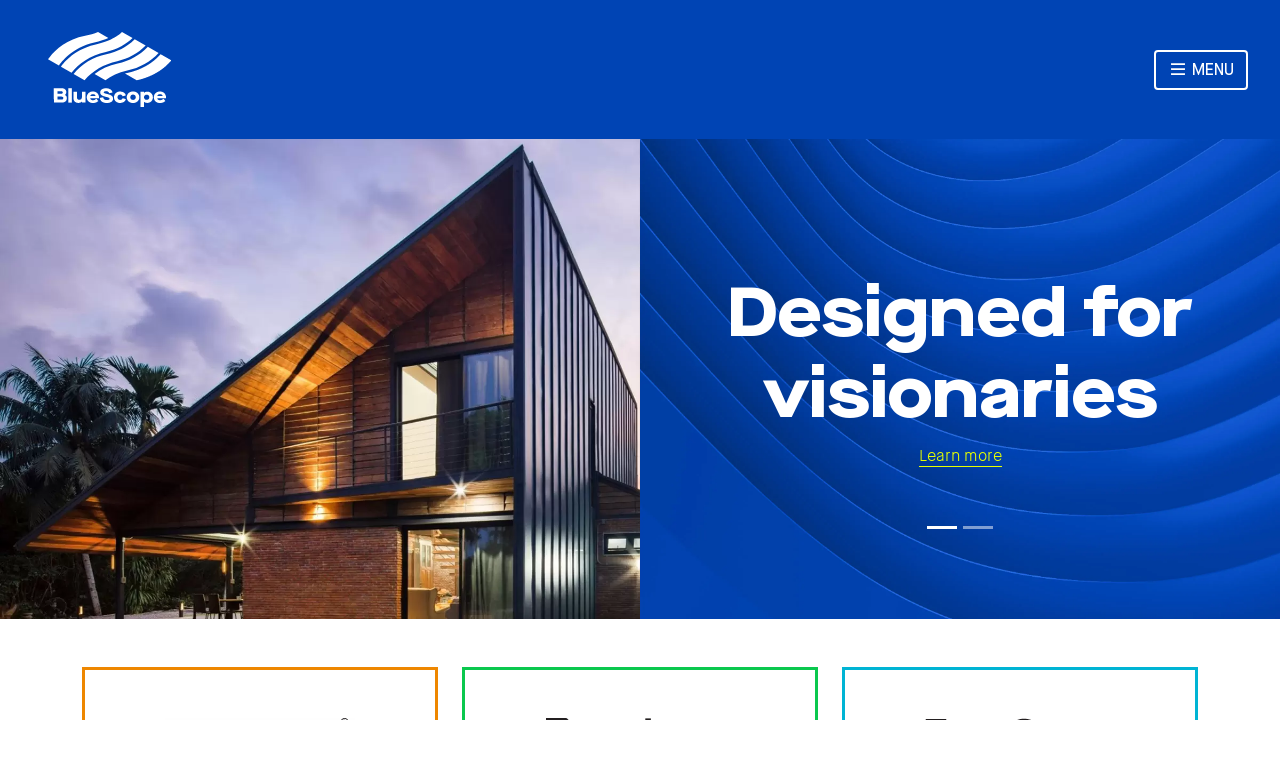

--- FILE ---
content_type: text/html; charset=UTF-8
request_url: http://bluescope.co.za/
body_size: 14843
content:

<!doctype html>

<html lang="en-ZA">
<head>

<title>BlueScope | The world's leading steel maker in coated steel technologies</title>
    
<!-- Meta Tags -->
<meta http-equiv="Content-Type" content="text/html; charset=utf-8" />
<meta name="viewport" content="width=device-width, initial-scale=1">
<meta name="description" content="Specializing in the production of flat steel products, including slab, hot rolled coil, cold rolled coil and value-added metallic coated and painted steels.">
<!-- Meta Tags END -->
    
<!-- Canonical Tag -->
<link rel="canonical" href="https://bluescope.co.za/index.php" />
<!-- Canonical Tag END -->
    
<!-- Open Graph Meta -->
<meta property="og:image" content="https://bluescope.co.za/_images/opengraph-image.jpg" />
<meta property="og:title" content="BlueScope" />
<meta property="og:url" content="https://bluescope.co.za" />
<meta property="og:description" content="Specializing in the production of flat steel products, including slab, hot rolled coil, cold rolled coil and value-added metallic coated and painted steels" /><!-- Open Graph Meta END -->
    
<!-- JSON-LD -->
<!-- https://developers.google.com/search/docs/guides/enhance-site -->
<!-- https://search.google.com/test/rich-results -->
<!-- https://schema.org/LocalBusiness -->
<!-- https://schema.org/Organization -->

<script type="application/ld+json">
{
  "@context": "https://schema.org",
  "@type": "LocalBusiness",
  "name": "BlueScope",
  "url": "https://bluescope.co.za/",
  "image": [
    "https://bluescope.co.za/_images/opengraph-image.jpg"
  ],
  "address": "Black River Park North, Block D, Fir Street, Observatory, Cape Town",
  "telephone": "+27 (0)11 425 0520",
  "description": "Specializing in the production of flat steel products, including slab, hot rolled coil, cold rolled coil and value-added metallic coated and painted steels."
}
</script>

<script type="application/ld+json">
{
  "@context": "https://schema.org",
  "@type": "BreadcrumbList",
  "itemListElement": [{
    "@type": "ListItem",
    "position": 1,
    "item": {
      "@id": "https://bluescope.co.za/",
      "name": "Home"
    }
  }]
}
</script><!-- JSON-LD END -->
    
<!-- Favicon -->
<link rel="shortcut icon" href="https://bluescope.co.za/_images/favicon/favicon.ico" type="image/x-icon" />
<link rel="apple-touch-icon" href="https://bluescope.co.za/_images/favicon/apple-touch-icon.png" />
<link rel="apple-touch-icon" sizes="57x57" href="https://bluescope.co.za/_images/favicon/apple-touch-icon-57x57.png" />
<link rel="apple-touch-icon" sizes="72x72" href="https://bluescope.co.za/_images/favicon/apple-touch-icon-72x72.png" />
<link rel="apple-touch-icon" sizes="76x76" href="https://bluescope.co.za/_images/favicon/apple-touch-icon-76x76.png" />
<link rel="apple-touch-icon" sizes="114x114" href="https://bluescope.co.za/_images/favicon/apple-touch-icon-114x114.png" />
<link rel="apple-touch-icon" sizes="120x120" href="https://bluescope.co.za/_images/favicon/apple-touch-icon-120x120.png" />
<link rel="apple-touch-icon" sizes="144x144" href="https://bluescope.co.za/_images/favicon/apple-touch-icon-144x144.png" />
<link rel="apple-touch-icon" sizes="152x152" href="https://bluescope.co.za/_images/favicon/apple-touch-icon-152x152.png" />
<link rel="apple-touch-icon" sizes="180x180" href="https://bluescope.co.za/_images/favicon/apple-touch-icon-180x180.png" />
<!-- Favicon END -->
    
<!-- Local Libraries -->
<script src="https://bluescope.co.za/_scripts/jquery-3.6.0.min.js"></script>
<!-- Local Libraries END -->
    
<!-- Bootstrap -->
<link href="https://cdn.jsdelivr.net/npm/bootstrap@5.1.1/dist/css/bootstrap.min.css" rel="stylesheet" integrity="sha384-F3w7mX95PdgyTmZZMECAngseQB83DfGTowi0iMjiWaeVhAn4FJkqJByhZMI3AhiU" crossorigin="anonymous">
<script src="https://cdn.jsdelivr.net/npm/bootstrap@5.1.1/dist/js/bootstrap.bundle.min.js" integrity="sha384-/bQdsTh/da6pkI1MST/rWKFNjaCP5gBSY4sEBT38Q/9RBh9AH40zEOg7Hlq2THRZ" crossorigin="anonymous"></script>
<!-- Bootstrap END -->
    
<!-- Font Awesome -->
<script src="https://kit.fontawesome.com/cce3412a77.js" crossorigin="anonymous"></script>
<!-- Font Awesome END -->
    
<!-- Lazy Loading -->
<script defer type="text/javascript" src="https://bluescope.co.za/_scripts/lozad.min.js"></script>
<!-- Lazy Loading END -->
    
<!-- Lightbox -->
<script defer src="https://bluescope.co.za/_lightbox/jquery.fancybox.min.js"></script>
<!-- Lightbox END -->
    
<!-- Google Tag Manager -->
<!-- Google Tag Manager -->
<script>(function(w,d,s,l,i){w[l]=w[l]||[];w[l].push({'gtm.start':
new Date().getTime(),event:'gtm.js'});var f=d.getElementsByTagName(s)[0],
j=d.createElement(s),dl=l!='dataLayer'?'&l='+l:'';j.async=true;j.src=
'https://www.googletagmanager.com/gtm.js?id='+i+dl;f.parentNode.insertBefore(j,f);
})(window,document,'script','dataLayer','GTM-T6PNWZTL');</script>
<!-- End Google Tag Manager --><!-- Google Tag Manager END -->
    
<!-- Stylesheets -->
<link rel="stylesheet" type="text/css" href="https://bluescope.co.za/_css/homepage.css?version=1.0.11">
<!-- Stylesheets END -->
    
</head>

<body id="top" class="position-relative">
    
    <!-- Sidebar -->
    <nav id="sidebar" class="sidebar d-none flex-column justify-content-between fixed-top">
		
    <div class="sidebar-menu scrollbar-inner">

        <section class="w-100 h-100 d-flex justify-content-center align-items-center">	

            <ul class="list-unstyled text-center">

                <li>
                  <a class="sidebar-link" href="https://bluescope.co.za/" title="Home">Home</a>
                </li>
                
                <li>
                  <a class="sidebar-link" href="https://bluescope.co.za/about.php" title="About">About</a>
                </li>
                
                <li>
                  <a class="sidebar-link" href="https://bluescope.co.za/sustainability/" title="Sustainability">Sustainability</a>
                </li>

                <li>
                    
                  <a class="sidebar-link sidebar-link-collapse" data-bs-toggle="collapse" href="#collapseProducts" aria-expanded="false" aria-controls="collapseProducts" title="Products">Products</a>
                    
                  <div class="collapse" id="collapseProducts">
                      
                      <ul class="list-unstyled text-center">
                          <li><div class="dropdown-divider"></div></li>
                          
                                                    <li>
                              <a class="dropdown-item" href="https://bluescope.co.za/products/products.php?slug=zincalume">Zincalume</a>
                          </li>
                                                    <li>
                              <a class="dropdown-item" href="https://bluescope.co.za/products/products.php?slug=colorbond">Colorbond</a>
                          </li>
                                                    <li>
                              <a class="dropdown-item" href="https://bluescope.co.za/products/products.php?slug=colorbond-ultra">Colorbond Ultra</a>
                          </li>
                                                    <li>
                              <a class="dropdown-item" href="https://bluescope.co.za/products/products.php?slug=colorbond-matt">Colorbond Matt</a>
                          </li>
                                                    <li>
                              <a class="dropdown-item" href="https://bluescope.co.za/products/products.php?slug=colorbond-ultra-matt">Colorbond Ultra Matt</a>
                          </li>
                                                    <li>
                              <a class="dropdown-item" href="https://bluescope.co.za/products/products.php?slug=colorbond-xpd">Colorbond XPD</a>
                          </li>
                                                    <li>
                              <a class="dropdown-item" href="https://bluescope.co.za/products/products.php?slug=colorbond-xpd-pearlescent">Colorbond XPD Pearlescent</a>
                          </li>
                                                    <li>
                              <a class="dropdown-item" href="https://bluescope.co.za/products/products.php?slug=truecore">TrueCore</a>
                          </li>
                                                    <li><div class="dropdown-divider"></div></li>
                      </ul>
                      
                  </div>
                    
                </li>
                
                <li>
                  <a class="sidebar-link" href="https://bluescope.co.za/projects/" title="Projects">Projects</a>
                </li>
                
                <li>
                    
                  <a class="sidebar-link sidebar-link-collapse" data-bs-toggle="collapse" href="#collapseResource" aria-expanded="false" aria-controls="collapseResource" title="Resources">Resources</a>
                    
                  <div class="collapse" id="collapseResource">
                      
                      <ul class="list-unstyled text-center">
                          <li><div class="dropdown-divider"></div></li>
                          
                          <li>
                              <a class="dropdown-item" href="https://bluescope.co.za/resources.php">Resources</a>
                              <a class="dropdown-item" href="https://bluescope.co.za/resources.php#colour-chart">Colour Chart</a>
                              <a class="dropdown-item" href="https://bluescope.co.za/resources.php#warranties">Warranties</a>
                              <a class="dropdown-item" href="https://bluescope.co.za/resources.php#faq">FAQ</a>
                              <a class="dropdown-item" href="https://bluescope.co.za/resources.php#resources-files">Fact Files</a>
                              <a class="dropdown-item" href="https://bluescope.co.za/resources.php#resources-files">Technical Bulletins</a>
                              <a class="dropdown-item" href="https://bluescope.co.za/resources.php#resources-files">Corrosion Technical Bulletins</a>
                          </li>
						  
                          <li><div class="dropdown-divider"></div></li>
                      </ul>
                      
                  </div>
                    
                </li>
                
                <li>
                  <a class="sidebar-link" href="https://bluescope.co.za/contact.php" title="Contact">Contact</a>
                </li>

            </ul>
            
            <ul class="list-unstyled text-center">
                
            </ul>

            <div class="close">

                <a id="sidebarClose" title="Close">
                    <span style="color: white;"><i class="fas fa-times"></i></span>
                </a>

            </div>

        </section>

    </div>
	
</nav>

<script type="text/javascript">

    $('.sidebar-link-collapse').on('click',function() {
        
        $('.collapse').collapse('hide');
        
    });

</script>    <!-- Sidebar END -->
    
    <!-- Header -->
    <header>
        
        <div class="header-logo">
        
            <img src="https://bluescope.co.za/_images/logo-bluescope-white.svg" class="img-fluid" alt="BlueScope">
        
        </div>
        
        <!-- Navbar -->
        <nav>
    
    <div class="d-flex flex-column justify-content-center">
    
    <div class="nav-sidebar sidebar-toggle">
    
        <button id="sideMenuButton" class="btn btn-primary btn-sidebar" type="button">
          <i class="far fa-bars fa-fw"></i> Menu
        </button>
    
    </div>
        
    </div>
            
    <div class="nav-internal d-none d-xxl-flex">

        <div class="nav-country">
            South Africa <img src="https://bluescope.co.za/_images/flag-south-africa.svg" class="img-fluid" alt="South African flag">
        </div>

        <ul class="nav">

            <li class="nav-item">
                <a class="nav-link active" href="https://bluescope.co.za/">Home</a>
            </li>

            <li class="nav-item">
                <a class="nav-link" href="https://bluescope.co.za/about.php">About</a>
            </li>

            <li class="nav-item">
                <a class="nav-link" href="https://bluescope.co.za/sustainability/">Sustainability</a>
            </li>

            <li class="nav-item dropdown">
                <a class="nav-link dropdown-toggle" data-bs-toggle="dropdown" href="#" role="button" aria-expanded="false">Products</a>
                <ul class="dropdown-menu">
                                        <li><a class="dropdown-item" href="https://bluescope.co.za/products/products.php?slug=zincalume">Zincalume</a></li>
                                        <li><a class="dropdown-item" href="https://bluescope.co.za/products/products.php?slug=colorbond">Colorbond</a></li>
                                        <li><a class="dropdown-item" href="https://bluescope.co.za/products/products.php?slug=colorbond-ultra">Colorbond Ultra</a></li>
                                        <li><a class="dropdown-item" href="https://bluescope.co.za/products/products.php?slug=colorbond-matt">Colorbond Matt</a></li>
                                        <li><a class="dropdown-item" href="https://bluescope.co.za/products/products.php?slug=colorbond-ultra-matt">Colorbond Ultra Matt</a></li>
                                        <li><a class="dropdown-item" href="https://bluescope.co.za/products/products.php?slug=colorbond-xpd">Colorbond XPD</a></li>
                                        <li><a class="dropdown-item" href="https://bluescope.co.za/products/products.php?slug=colorbond-xpd-pearlescent">Colorbond XPD Pearlescent</a></li>
                                        <li><a class="dropdown-item" href="https://bluescope.co.za/products/products.php?slug=truecore">TrueCore</a></li>
                                    </ul>
            </li>

            <li class="nav-item">
                <a class="nav-link" href="https://bluescope.co.za/projects">Projects</a>
            </li>
			
			<li class="nav-item dropdown">
                <a class="nav-link dropdown-toggle" data-bs-toggle="dropdown" href="https://bluescope.co.za/resources.php" role="button" aria-expanded="false">Resources</a>
                <ul class="dropdown-menu">
					<li><a class="dropdown-item" href="https://bluescope.co.za/resources.php" title="Resources">Resources</a></li>
                   <li><a class="dropdown-item" href="https://bluescope.co.za/resources.php#colour-chart" title="Color selector">Colour Selector</a></li>
				   <li><a class="dropdown-item" href="https://bluescope.co.za/resources.php#warranties" title="Warranties">Warranties</a></li>
					<li><a class="dropdown-item" href="https://bluescope.co.za/resources.php#faq" title="FAQ">FAQ</a></li>
					<li><a class="dropdown-item" href="https://bluescope.co.za/resources.php#resources-files" title="Fact Files">Fact Files</a></li>
					<li><a class="dropdown-item" href="https://bluescope.co.za/resources.php#resources-files" title="Technical Bulletins">Technical Bulletins</a></li>
					<li><a class="dropdown-item" href="https://bluescope.co.za/resources.php#resources-files" title="Corrosion Technical Bulletins">Corrosion Technical Bulletins</a></li>
					<li><a class="dropdown-item" href="https://bluescope.co.za/resources.php#resources-files" title="Publications">Publications</a></li>
                </ul>
            </li>

            <li class="nav-item">
                <a class="nav-link" href="https://bluescope.co.za/contact.php">Contact</a>
            </li>

        </ul>

    </div>

</nav>        <!-- Navbar END -->
		
	</header>
	 <!-- Header END -->
        
	<!-- Carousel -->
	<div id="carouselHeader" class="carousel slide carousel-fade" data-bs-ride="carousel">

		<div class="col-12">

		<div class="carousel-indicators container">

			
			<button type="button" data-bs-target="#carouselHeader" data-bs-slide-to="0" class="active" aria-current="true" aria-label="Designed for visionaries"></button>

			
			<button type="button" data-bs-target="#carouselHeader" data-bs-slide-to="1"  aria-label="Built for nature"></button>

			
		</div>

		<div class="carousel-inner">

			
				<div class="carousel-item active">
                    
                    <div class="row g-0">
                    
                        <div class="col-6 d-none d-sm-flex">
                        
                            
                            <picture>
                                <source srcset="https://dashboard.bluescope.co.za/_media/carousel/63eb31d32652a-841e92ebb7ef1dbe770512b4b1606ab8b46b1cf2.jpg.webp" media="(max-width: 768px)">
                                <source srcset="https://dashboard.bluescope.co.za/_media/carousel/63eb31d3780a1-b74c406ce9519035970b5838ae6059b6dd6eb7b9.jpg.webp" media="(max-width: 1200px)">
                                <source srcset="https://dashboard.bluescope.co.za/_media/carousel/63eb31d3a7ad1-590e60bb0ce4a95a41bbc9e878fcf3bbc253fdaa.jpg.webp" media="(min-width: 1201px)">
                                <img src="https://dashboard.bluescope.co.za/_media/carousel/63eb31d3a7ad1-590e60bb0ce4a95a41bbc9e878fcf3bbc253fdaa.jpg.webp" alt="BlueScope">
                            </picture>

                                                    
                        </div>
                        
                        <div class="col-12 col-sm-6 position-relative">
                        
                            <div class="carousel-overlay" style="background-image: url('./_images/carousel-overlay.webp');"></div>

                            <div class="carousel-caption">
                                <h5>Designed for<br />visionaries</h5>
                                <p><a href="about.php" title="Learn more">Learn more</a></p>
                            </div>
                        
                        </div>
                    
                    </div>

				</div>

			
				<div class="carousel-item">
                    
                    <div class="row g-0">
                    
                        <div class="col-6 d-none d-sm-flex">
                        
                            
                            <picture>
                                <source srcset="https://dashboard.bluescope.co.za/_media/carousel/63eb701a5fc9f-57f6a3518e73bd5fafaae04630a5e04551e20668.jpg.webp" media="(max-width: 768px)">
                                <source srcset="https://dashboard.bluescope.co.za/_media/carousel/63eb701a7c071-27f6420f72af9eaef979c6c226865b9cfd360139.jpg.webp" media="(max-width: 1200px)">
                                <source srcset="https://dashboard.bluescope.co.za/_media/carousel/63eb701ac5145-613ef46072ee5d585c3caea9f808481b55d555a9.jpg.webp" media="(min-width: 1201px)">
                                <img src="https://dashboard.bluescope.co.za/_media/carousel/63eb701ac5145-613ef46072ee5d585c3caea9f808481b55d555a9.jpg.webp" alt="BlueScope">
                            </picture>

                                                    
                        </div>
                        
                        <div class="col-12 col-sm-6 position-relative">
                        
                            <div class="carousel-overlay" style="background-image: url('./_images/carousel-overlay.webp');"></div>

                            <div class="carousel-caption">
                                <h5>Built for<br />nature</h5>
                                <p><a href="about.php" title="Learn more">Learn more</a></p>
                            </div>
                        
                        </div>
                    
                    </div>

				</div>

			
		</div>

	</div>

</div>
	<!-- Carousel END -->
    
    <!-- Colored Blocks -->
    <section class="colored-blocks">
    
        <div class="container-fluid container-lg">
				
			<div class="row row-cols-3">
				
				<div class="col col-colorbond">
                
                    <div class="colored-block colorbond">
                    
                        <section>
                        
                            <a class="text-center" href="https://bluescope.co.za/products/products.php?slug=colorbond">
								<img src="https://bluescope.co.za/_images/logo-colorbond.svg" class="img-fluid" alt="Colorbond" </a>

                            <p>COLORBOND<sup>&reg;</sup> steel is designed to help guide you through the creative process of building your home. Of course, building is itself a practical process. That's a reality to be respected, never neglected. It's always best though, to build any structure, and especially a home, on a solid foundation of inspiration. That's what gives it soul; what makes it a living place.</p>
                            
                        </section>
                        
                        <a href="https://bluescope.co.za/products/products.php?slug=colorbond" class="learn-more" title="Learn more about Colorbond">Learn more</a>
                        
                    </div>
                
                </div>
                
                <div class="col col-colorbond">
                    
                    <div class="colored-block zincalume">

                        <section>
							
							<a class="text-center" href="https://bluescope.co.za/products/products.php?slug=zincalume">
								<img src="https://bluescope.co.za/_images/logo-zincalume.svg" class="img-fluid" alt="Zincalume" </a>

                            <p>For some things there is simply no equivalent, such as roofing and walling made from lightweight, versatile and durable ZINCALUME&reg; steel. Nothing else has delivered the value, quality and design flexibility of ZINCALUME<sup>&reg;</sup> steel.</p>

                        </section>

                        <a href="https://bluescope.co.za/products/products.php?slug=zincalume" class="learn-more" title="Learn more about Zincalume">Learn more</a>
                        
                    </div>

                </div>
                
                <div class="col col-truecore">
                
                    <div class="colored-block truecore">
                        
                        <section>
                    
                            <a class="text-center" href="https://bluescope.co.za/products/products.php?slug=truecore">
								<img src="https://bluescope.co.za/_images/logo-truecore.svg" class="img-fluid" alt="TrueCore" </a>

                            <p>TRUECORE<sup>&reg;</sup> steel is a zinc/aluminium alloy coated steel with a distinctive blue resin surface finish, made by BlueScope specifically for the house framing market. Wall and roof frames made from TRUECORE&reg; steel are termite and fire resistant, straight and true, light weight yet strong. In short, a dependable solution for homes built to last.</p>
                            
                        </section>
                        
                        <a href="https://bluescope.co.za/products/products.php?slug=truecore" class="learn-more" title="Learn more about TrueCore">Learn more</a>
                    
                    </div>
                
                </div>
            
            </div>
            
        </div>
    
    </section>
    <!-- Colored Blocks END-->
    
    <!-- Introduction -->
    <section id="introduction" class="introduction">
        
        <div class="container">
        
            <div class="row">
            
                <div class="col-12">
                
                    <h2>BlueScope is the world's leading steel maker in coated steel technologies. Our company is headquarted in Melbourne, Australia. BlueScope has offices and operations in 17 countries and has the strength of 14 000 people worldwide.</h2>
					
				 </div>
                
            </div>
				
            <div class="row">
					
                <div class="col-12 col-md-6">

                    <p>BlueScope is now leading the way in the pre-painted steel and coated steel market in Africa for a quality roof. The modern BlueScope has evolved from the coming together of three pioneer companies in the steel and steel roofing industry, The Broken Hill Proprietary Company Limited (BHP Steel), John Lysaght (Australia) Pty Ltd and Australian Iron &amp; Steel Limited and the more recent acquisitions of New Zealand Steel and Butler Manufacturing.</p>

                    <p>We specialize in the production of flat steel products, including slab, hot rolled coil, cold rolled coil and value-added metallic coated and painted steels.</p> 

                </div>


                <div class="col-12 col-md-6">
                    
                    <p>BlueScope Limited's premium brands ZINCALUME<sup>&reg;</sup> steel and Clean COLORBOND<sup>&reg;</sup> steel ranges are used in the manufacture of roofing and walling sheets as well as roofing accessories including flashings and rain water goods.</p>
                    
                    <p>Pre-Engineered Buildings (P.E.B.) In Africa,  BlueScope Buildings are the largest provider of Pre-Engineered Building globally and are dedicated to supplying the commercial and industrial industry with the unique and innovative building systems. Using a globally recognised system we design, manufacture and deliver your custom pre-engineered building to meet your design requirements.</p>
                    
                </div>

            </div>
            
        </div>
    
    </section>
    <!-- Introduction END -->
    
    <!-- Color Picker -->
    <section id="colour-selector" class="color-picker">
    
        <div class="container-fluid g-0">
            
            <div class="row g-0">
        
                <div class="col-12 col-lg-12 col-xxl-4 color-picker-copy">

                    <div>

                        <h3><span>Colour selector</span></h3>

                        <p>Offering you a vibrant selection to match your most prestigious designs.</p>

                        <p>Choose a colour from the selection to visualize its appearance on the illustration. </p>

                        <p><strong>Note:</strong> The Clean COLORBOND&reg; steel colours shown in the brochure have been reproduced to present actual product colours as accurately as possible. However, we recommend you check your chosen colour against an actual sample of the product before purchasing, as varying monitor calibrations and limitations affect colour tones.</p>
						
						<ul class="list-unstyled color-plain-white border-1">
						<li>*Solar reflectance index(SRI)-ASTM E19B0</li>
						<li>(SRI) is calculated using ASTM E1980-01 with medium coefficient (12) value supported</li>
						<li>This data is approximate values only - may vary based on paint forumlation and or metallic coating thickness.</li>
						</ul>

                    </div>

                </div>

                <div class="col-12 col-lg-6 col-xxl-4 color-picker-colors">
                    
                    <div class="row g-0">
                        
                      <div class="col-12">
                        <div class="list-group list-group-horizontal" id="list-tab" role="tablist">
                          <a class="list-group-item list-group-item-action active" id="list-colorbond-list" data-bs-toggle="list" href="#list-colorbond" role="tab" aria-controls="list-colorbond">COLORBOND&reg; steel</a>
                          <a class="list-group-item list-group-item-action" id="list-matt-list" data-bs-toggle="list" href="#list-matt" role="tab" aria-controls="list-matt">COLORBOND&reg; steel MATT</a>
                        </div>
                      </div>
                        
                      <div class="col-12">
                          
                        <div class="tab-content" id="nav-tabContent">
                            
                          <div class="tab-pane fade show active" id="list-colorbond" role="tabpanel" aria-labelledby="list-colorbond-list">
                              
                              <div class="row">
                              
                                  <div class="col-4 col-xs-3 col-md-2 col-xxl-3 color-picker-color" data-bs-toggle="tooltip" data-bs-placement="top" title="African White">
                                      <div class="color-picker-swatch background-picker-african-white" data-color="african-white"></div>
                                  </div>
                                  
                                  <div class="col-4 col-xs-3 col-md-2 col-xxl-3 color-picker-color" data-bs-toggle="tooltip" data-bs-placement="top" title="Off White">
                                      <div class="color-picker-swatch background-picker-off-white" data-color="off-white"></div>
                                  </div>
                                  
                                  <div class="col-4 col-xs-3 col-md-2 col-xxl-3 color-picker-color" data-bs-toggle="tooltip" data-bs-placement="top" title="Cape White">
                                      <div class="color-picker-swatch background-picker-cape-white" data-color="cape-white"></div>
                                  </div>
                                  
                                  <div class="col-4 col-xs-3 col-md-2 col-xxl-3 color-picker-color" data-bs-toggle="tooltip" data-bs-placement="top" title="African Cream">
                                      <div class="color-picker-swatch background-picker-african-cream" data-color="african-cream"></div>
                                  </div>
                                  
                                  <div class="col-4 col-xs-3 col-md-2 col-xxl-3 color-picker-color" data-bs-toggle="tooltip" data-bs-placement="top" title="Shale Grey">
                                      <div class="color-picker-swatch background-picker-shale-grey" data-color="shale-grey"></div>
                                  </div>
                                  
                                  <div class="col-4 col-xs-3 col-md-2 col-xxl-3 color-picker-color" data-bs-toggle="tooltip" data-bs-placement="top" title="Dune">
                                      <div class="color-picker-swatch background-picker-dune" data-color="dune"></div>
                                  </div>
                                  
                                  <div class="col-4 col-xs-3 col-md-2 col-xxl-3 color-picker-color" data-bs-toggle="tooltip" data-bs-placement="top" title="Armour Grey">
                                      <div class="color-picker-swatch background-picker-armour-grey" data-color="armour-grey"></div>
                                  </div>
                                  
                                  <div class="col-4 col-xs-3 col-md-2 col-xxl-3 color-picker-color" data-bs-toggle="tooltip" data-bs-placement="top" title="Heritage Red">
                                      <div class="color-picker-swatch background-picker-heritage-red" data-color="heritage-red"></div>
                                  </div>
                                  
                                  <div class="col-4 col-xs-3 col-md-2 col-xxl-3 color-picker-color" data-bs-toggle="tooltip" data-bs-placement="top" title="Volcanic Grey">
                                      <div class="color-picker-swatch background-picker-volcanic-grey" data-color="volcanic-grey"></div>
                                  </div>
                                  
                                  <div class="col-4 col-xs-3 col-md-2 col-xxl-3 color-picker-color" data-bs-toggle="tooltip" data-bs-placement="top" title="African Blue">
                                      <div class="color-picker-swatch background-picker-african-blue" data-color="african-blue"></div>
                                  </div>
                                  
                                  <div class="col-4 col-xs-3 col-md-2 col-xxl-3 color-picker-color" data-bs-toggle="tooltip" data-bs-placement="top" title="Colonial Green">
                                      <div class="color-picker-swatch background-picker-colonial-green" data-color="colonial-green"></div>
                                  </div>
                                  
                                  <div class="col-4 col-xs-3 col-md-2 col-xxl-3 color-picker-color" data-bs-toggle="tooltip" data-bs-placement="top" title="Cape Charcoal">
                                      <div class="color-picker-swatch background-picker-cape-charcoal" data-color="cape-charcoal"></div>
                                  </div>
                              
                              </div>
                            
                          </div>
                            
                          <div class="tab-pane fade" id="list-matt" role="tabpanel" aria-labelledby="list-matt-list">
                              
                              <div class="row">
                              
                                  <div class="col-4 col-xs-3 col-md-2 col-xxl-3 color-picker-color" data-bs-toggle="tooltip" data-bs-placement="top" title="Winter MATT">
                                      <div class="color-picker-swatch background-picker-winter-matt" data-color="winter-matt"></div>
                                  </div>
                                  
                                  <div class="col-4 col-xs-3 col-md-2 col-xxl-3 color-picker-color" data-bs-toggle="tooltip" data-bs-placement="top" title="Scallop MATT">
                                      <div class="color-picker-swatch background-picker-scallop-matt" data-color="scallop-matt"></div>
                                  </div>
                                  
                                  <div class="col-4 col-xs-3 col-md-2 col-xxl-3 color-picker-color" data-bs-toggle="tooltip" data-bs-placement="top" title="Coffee MATT">
                                      <div class="color-picker-swatch background-picker-coffee-matt" data-color="coffee-matt"></div>
                                  </div>
                                  
                                  <div class="col-4 col-xs-3 col-md-2 col-xxl-3 color-picker-color" data-bs-toggle="tooltip" data-bs-placement="top" title="Hidden MATT">
                                      <div class="color-picker-swatch background-picker-hidden-matt" data-color="hidden-matt"></div>
                                  </div>
                                  
                                  <div class="col-4 col-xs-3 col-md-2 col-xxl-3 color-picker-color" data-bs-toggle="tooltip" data-bs-placement="top" title="Graphite MATT">
                                      <div class="color-picker-swatch background-picker-graphite-matt" data-color="graphite-matt"></div>
                                  </div>
                                  
                                  <div class="col-4 col-xs-3 col-md-2 col-xxl-3 color-picker-color" data-bs-toggle="tooltip" data-bs-placement="top" title="Eclipse MATT">
                                      <div class="color-picker-swatch background-picker-eclipse-matt" data-color="eclipse-matt"></div>
                                  </div>
                              
                              </div>
                            
                          </div>
                            
                        </div>
                          
                      </div>
                        
                    </div>
                
                </div>

                <div class="col-12 col-lg-6 col-xxl-4 color-picker-image">
                    
                    <div class="color-picker-image-overlay" style="display: none;"></div>
                    
                    <div class="color-picker-labels">
                    
                        <ul class="list-unstyled active" data-color="african-white">
                            <li>
                              <span data-bs-toggle="tooltip" data-bs-placement="top" title="Clean COLORBOND&reg; XRW">
                                  <i class="fas fa-fw fa-square"></i>
                              </span>
                              African White AZ150 (82)*
                            </li>
                            <li>
                              <span data-bs-toggle="tooltip" data-bs-placement="top" title="Clean COLORBOND&reg; ULTRA">
                                  <i class="fas fa-fw fa-circle"></i>
                              </span>
                              Amazing White AZ200 (82)*
                            </li>
                        </ul>

                        <ul class="list-unstyled" data-color="off-white" style="display: none;">
                          <li>
                              <span data-bs-toggle="tooltip" data-bs-placement="top" title="Clean COLORBOND&reg; XRW">
                                  <i class="fas fa-fw fa-square"></i>
                              </span>
                              Off White AZ150 (80)*
                          </li>
                          <li>
                              <span data-bs-toggle="tooltip" data-bs-placement="top" title="Clean COLORBOND&reg; ULTRA">
                                  <i class="fas fa-fw fa-circle"></i>
                              </span>
                              Enduring White AZ200 (80)*
                          </li>
                        </ul>

                        <ul class="list-unstyled" data-color="cape-white" style="display: none;">
                          <li>
                              <span data-bs-toggle="tooltip" data-bs-placement="top" title="Clean COLORBOND&reg; XRW">
                                  <i class="fas fa-fw fa-square"></i>
                              </span>
                              Cape White AZ150 (78)*
                          </li>
                          <li>
                              <span data-bs-toggle="tooltip" data-bs-placement="top" title="Clean COLORBOND&reg; ULTRA">
                                  <i class="fas fa-fw fa-circle"></i>
                              </span>
                              Cedarberg White AZ200 (78)*
                          </li>
                        </ul>

                        <ul class="list-unstyled" data-color="african-cream" style="display: none;">
                          <li>
                              <span data-bs-toggle="tooltip" data-bs-placement="top" title="Clean COLORBOND&reg; XRW">
                                  <i class="fas fa-fw fa-square"></i>
                              </span>
                              African Cream AZ150 (71)*
                          </li>
                          <li>
                              <span data-bs-toggle="tooltip" data-bs-placement="top" title="Clean COLORBOND&reg; ULTRA">
                                  <i class="fas fa-fw fa-circle"></i>
                              </span>
                              Durable Cream AZ200 (71)*
                          </li>
                        </ul>

                        <ul class="list-unstyled" data-color="shale-grey" style="display: none;">
                          <li>
                              <span data-bs-toggle="tooltip" data-bs-placement="top" title="Clean COLORBOND&reg; XRW">
                                  <i class="fas fa-fw fa-square"></i>
                              </span>
                              Shale Grey AZ150 (66)*
                          </li>
                          <li>
                              <span data-bs-toggle="tooltip" data-bs-placement="top" title="Clean COLORBOND&reg; ULTRA">
                                  <i class="fas fa-fw fa-circle"></i>
                              </span>
                              Ultimate Grey AZ200 (66)*
                          </li>
                        </ul>

                        <ul class="list-unstyled" data-color="dune" style="display: none;">
                          <li>
                              <span data-bs-toggle="tooltip" data-bs-placement="top" title="Clean COLORBOND&reg; XRW">
                                  <i class="fas fa-fw fa-square"></i>
                              </span>
                              Dune AZ150 (62)*
                          </li>
                          <li>
                              <span data-bs-toggle="tooltip" data-bs-placement="top" title="Clean COLORBOND&reg; ULTRA">
                                  <i class="fas fa-fw fa-circle"></i>
                              </span>
                              Sahara Sands AZ200 (62)*
                          </li>
                        </ul>

                        <ul class="list-unstyled" data-color="armour-grey" style="display: none;">
                          <li>
                              <span data-bs-toggle="tooltip" data-bs-placement="top" title="Clean COLORBOND&reg; XRW">
                                  <i class="fas fa-fw fa-square"></i>
                              </span>
                              Armour Grey AZ150 (48)*
                          </li>
                          <li>
                              <span data-bs-toggle="tooltip" data-bs-placement="top" title="Clean COLORBOND&reg; ULTRA">
                                  <i class="fas fa-fw fa-circle"></i>
                              </span>
                              Livid Grey AZ200 (48)*
                          </li>
                        </ul>

                        <ul class="list-unstyled" data-color="heritage-red" style="display: none;">
                          <li>
                              <span data-bs-toggle="tooltip" data-bs-placement="top" title="Clean COLORBOND&reg; XRW">
                                  <i class="fas fa-fw fa-square"></i>
                              </span>
                              Heritage Red AZ150 (32)*
                          </li>
                          <li>
                              <span data-bs-toggle="tooltip" data-bs-placement="top" title="Clean COLORBOND&reg; ULTRA">
                                  <i class="fas fa-fw fa-circle"></i>
                              </span>
                              Enchanting Red AZ200 (32)*
                          </li>
                        </ul>

                        <ul class="list-unstyled" data-color="volcanic-grey" style="display: none;">
                          <li>
                              <span data-bs-toggle="tooltip" data-bs-placement="top" title="Clean COLORBOND&reg; XRW">
                                  <i class="fas fa-fw fa-square"></i>
                              </span>
                              Volcanic Grey AZ150 (28)*
                          </li>
                          <li>
                              <span data-bs-toggle="tooltip" data-bs-placement="top" title="Clean COLORBOND&reg; ULTRA">
                                  <i class="fas fa-fw fa-circle"></i>
                              </span>
                              Ore Grey AZ200 (28)*
                          </li>
                        </ul>

                        <ul class="list-unstyled" data-color="african-blue" style="display: none;">
                          <li>
                              <span data-bs-toggle="tooltip" data-bs-placement="top" title="Clean COLORBOND&reg; XRW">
                                  <i class="fas fa-fw fa-square"></i>
                              </span>
                              African Blue AZ150 (27)*
                          </li>
                          <li>
                              <span data-bs-toggle="tooltip" data-bs-placement="top" title="Clean COLORBOND&reg; ULTRA">
                                  <i class="fas fa-fw fa-circle"></i>
                              </span>
                              Two Oceans Blue AZ200 (27)*
                          </li>
                        </ul>

                        <ul class="list-unstyled" data-color="colonial-green" style="display: none;">
                          <li>
                              <span data-bs-toggle="tooltip" data-bs-placement="top" title="Clean COLORBOND&reg; XRW">
                                  <i class="fas fa-fw fa-square"></i>
                              </span>
                              Colonial Green AZ150 (26)*
                          </li>
                          <li>
                              <span data-bs-toggle="tooltip" data-bs-placement="top" title="Clean COLORBOND&reg; ULTRA">
                                  <i class="fas fa-fw fa-circle"></i>
                              </span>
                              Garden Route Green AZ200 (26)*
                          </li>
                        </ul>

                        <ul class="list-unstyled" data-color="cape-charcoal" style="display: none;">
                          <li>
                              <span data-bs-toggle="tooltip" data-bs-placement="top" title="Clean COLORBOND&reg; XRW">
                                  <i class="fas fa-fw fa-square"></i>
                              </span>
                              Cape Charcoal AZ150 (20)*
                          </li>
                          <li>
                              <span data-bs-toggle="tooltip" data-bs-placement="top" title="Clean COLORBOND&reg; ULTRA">
                                  <i class="fas fa-fw fa-circle"></i>
                              </span>
                              African Charcoal AZ200 (20)*
                          </li>
                        </ul>
                        
                        <ul class="list-unstyled" data-color="winter-matt" style="display: none;">
                              <li>
                                  <span data-bs-toggle="tooltip" data-bs-placement="top" title="Clean COLORBOND&reg; XRW">
                                      <i class="fas fa-fw fa-square"></i>
                                  </span>
                                  Winter MATT AZ150 (84)*
                              </li>
                              <li>
                                  <span data-bs-toggle="tooltip" data-bs-placement="top" title="Clean COLORBOND&reg; ULTRA">
                                      <i class="fas fa-fw fa-circle"></i>
                                  </span>
                                  Sonata MATT AZ200 (84)*
                              </li>
                          </ul>

                        <ul class="list-unstyled" data-color="scallop-matt" style="display: none;">
                          <li>
                              <span data-bs-toggle="tooltip" data-bs-placement="top" title="Clean COLORBOND&reg; XRW">
                                  <i class="fas fa-fw fa-square"></i>
                              </span>
                              Scallop MATT AZ150 (82)*
                          </li>
                          <li>
                              <span data-bs-toggle="tooltip" data-bs-placement="top" title="Clean COLORBOND&reg; ULTRA">
                                  <i class="fas fa-fw fa-circle"></i>
                              </span>
                              Oyster MATT AZ200 (82)*
                          </li>
                        </ul>

                        <ul class="list-unstyled" data-color="coffee-matt" style="display: none;">
                          <li>
                              <span data-bs-toggle="tooltip" data-bs-placement="top" title="Clean COLORBOND&reg; XRW">
                                  <i class="fas fa-fw fa-square"></i>
                              </span>
                              Coffee MATT AZ150 (68)*
                          </li>
                          <li>
                              <span data-bs-toggle="tooltip" data-bs-placement="top" title="Clean COLORBOND&reg; ULTRA">
                                  <i class="fas fa-fw fa-circle"></i>
                              </span>
                              Latte MATT AZ200 (68)*
                          </li>
                        </ul>

                        <ul class="list-unstyled" data-color="hidden-matt" style="display: none;">
                          <li>
                              <span data-bs-toggle="tooltip" data-bs-placement="top" title="Clean COLORBOND&reg; XRW">
                                  <i class="fas fa-fw fa-square"></i>
                              </span>
                              Hidden MATT AZ150 (47)*
                          </li>
                          <li>
                              <span data-bs-toggle="tooltip" data-bs-placement="top" title="Clean COLORBOND&reg; ULTRA">
                                  <i class="fas fa-fw fa-circle"></i>
                              </span>
                              Alley MATT AZ200 (47)*
                          </li>
                        </ul>

                        <ul class="list-unstyled" data-color="graphite-matt" style="display: none;">
                          <li>
                              <span data-bs-toggle="tooltip" data-bs-placement="top" title="Clean COLORBOND&reg; XRW">
                                  <i class="fas fa-fw fa-square"></i>
                              </span>
                              Graphite MATT AZ150 (26)*
                          </li>
                          <li>
                              <span data-bs-toggle="tooltip" data-bs-placement="top" title="Clean COLORBOND&reg; ULTRA">
                                  <i class="fas fa-fw fa-circle"></i>
                              </span>
                              Iron MATT AZ200 (26)*
                          </li>
                        </ul>

                        <ul class="list-unstyled" data-color="eclipse-matt" style="display: none;">
                          <li>
                              <span data-bs-toggle="tooltip" data-bs-placement="top" title="Clean COLORBOND&reg; XRW">
                                  <i class="fas fa-fw fa-square"></i>
                              </span>
                              Eclipse MATT AZ150 (18)*
                          </li>
                          <li>
                              <span data-bs-toggle="tooltip" data-bs-placement="top" title="Clean COLORBOND&reg; ULTRA">
                                  <i class="fas fa-fw fa-circle"></i>
                              </span>
                              Ganite MATT AZ200 (18)*
                          </li>
                        </ul>

                    </div>
                
                    <img src="./_images/color-picker.webp" class="img-fluid color-picker-image-src" alt="BlueScope color picker">
                
                </div>
                
            </div>
        
        </div>
    
    </section>
    <!-- Color Picker END -->
    
    <!-- Sustainalbe Steel -->
    <section id="sustainable-steel" class="sustainable-steel">
    
        <div class="container">
        
            <div class="row">
                
                <h3>Sustainable Steel</h3>
                
                <div class="col-8 sustainable-steel-background">
                
                    <div class="rotation-wrapper-outer">
                        <div class="rotation-wrapper-inner">
                            <h2>Sustainable Steel</h2>
                        </div>
                    </div>
                    
                </div>
                
                <div class="col-12 col-lg-8 sustainable-steel-content">
                		
						<div class="card">
							
							<div id="carouselSustainableSteel" class="carousel slide carousel-fade" data-bs-ride="carousel">
								
							 
									<div class="carousel-item active">

										<picture class="card-img-top">
											<source srcset="./_images/sustainable/sustainable-and-enduring-business.webp" media="(min-width: 1201px)">
											<img src="./_images/sustainable/sustainable-and-enduring-business.webp" alt="Sustainable and Enduring Business">
										</picture>

										<div class="card-body">

											<h5 class="card-title">Sustainable and Enduring Business</h5>
											<div class="card-text"><p>Operate and transform our business for long-term success with good governance, capital discipline, customer focus and innovation.</p></div>

											<div class="card-footer">

												<a href="https://bluescope.co.za/sustainability/sustainable-and-enduring-business" title="Read more - Sustainable and Enduring Business">Read More</a>

											</div>

										</div>

									</div>

								
									<div class="carousel-item">

										<picture class="card-img-top">
											<source srcset="./_images/sustainable/safe-and-inclusive-workplaces.webp" media="(min-width: 1201px)">
											<img src="./_images/sustainable/safe-and-inclusive-workplaces.webp" alt="Safe and Inclusive Workplaces">
										</picture>

										<div class="card-body">

											<h5 class="card-title">Safe and Inclusive Workplaces</h5>
											<div class="card-text"><p>Create safe, healthy, and inclusive workplaces that value diversity, inspire creativity, support capability and reflect the communities where we operate.</p></div>

											<div class="card-footer">

												<a href="https://bluescope.co.za/sustainability/safe-and-inclusive-workplaces" title="Read more - Safe and Inclusive Workplaces">Read More</a>

											</div>

										</div>

									</div>

								
									<div class="carousel-item">

										<picture class="card-img-top">
											<source srcset="./_images/sustainable/climate-change-action.webp" media="(min-width: 1201px)">
											<img src="./_images/sustainable/climate-change-action.webp" alt="Climate Change Action">
										</picture>

										<div class="card-body">

											<h5 class="card-title">Climate Change Action</h5>
											<div class="card-text"><p>Collaborate and act to reduce our impact on shared resources, mitigate climate risks and leverage opportunities.</p></div>

											<div class="card-footer">

												<a href="https://bluescope.co.za/sustainability/climate-change-action" title="Read more - Climate Change Action">Read More</a>

											</div>

										</div>

									</div>

								
									<div class="carousel-item">

										<picture class="card-img-top">
											<source srcset="./_images/sustainable/responsible-products-and-supply-chains.webp" media="(min-width: 1201px)">
											<img src="./_images/sustainable/responsible-products-and-supply-chains.webp" alt="Responsible Products and Supply Chains">
										</picture>

										<div class="card-body">

											<h5 class="card-title">Responsible Products and Supply Chains</h5>
											<div class="card-text"><p>Foster responsibility and collaboration in our operations and supply chains to provide smarter steel solutions and support a circular steel economy.</p></div>

											<div class="card-footer">

												<a href="https://bluescope.co.za/sustainability/responsible-products-and-supply-chains" title="Read more - Responsible Products and Supply Chains">Read More</a>

											</div>

										</div>

									</div>

								
									<div class="carousel-item">

										<picture class="card-img-top">
											<source srcset="./_images/sustainable/strong-communities.webp" media="(min-width: 1201px)">
											<img src="./_images/sustainable/strong-communities.webp" alt="Strong Communities">
										</picture>

										<div class="card-body">

											<h5 class="card-title">Strong Communities</h5>
											<div class="card-text"><p>A responsible community employer and partner, respecting local values and sharing success.</p></div>

											<div class="card-footer">

												<a href="https://bluescope.co.za/sustainability/strong-communities" title="Read more - Strong Communities">Read More</a>

											</div>

										</div>

									</div>

																
								<div class="carousel-indicators">

								
								<button type="button" data-bs-target="#carouselSustainableSteel" data-bs-slide-to="0" class="active" aria-current="true" aria-label="Sustainable and Enduring Business"></button>

								
								<button type="button" data-bs-target="#carouselSustainableSteel" data-bs-slide-to="1"  aria-label="Safe and Inclusive Workplaces"></button>

								
								<button type="button" data-bs-target="#carouselSustainableSteel" data-bs-slide-to="2"  aria-label="Climate Change Action"></button>

								
								<button type="button" data-bs-target="#carouselSustainableSteel" data-bs-slide-to="3"  aria-label="Responsible Products and Supply Chains"></button>

								
								<button type="button" data-bs-target="#carouselSustainableSteel" data-bs-slide-to="4"  aria-label="Strong Communities"></button>

								
							</div>

						</div>

					</div>

				</div>
				
            </div>
            
        </div>
    
    </section>
    <!-- Sustainalbe Steel END -->
    
    <!-- Gallery -->
    <section class="gallery">
        
                
        <div class="container-fluid g-0">
        
            <div class="row g-0 gallery-images">
            
                <div class="col-4 gallery-image">
                
                    <a data-fancybox="gallery" href="https://dashboard.bluescope.co.za/_media/gallery/6889e24f21a93-ef9069fc553fae4f1af39c2e0f58e5d353818ee0-project.jpg.webp" class="position-relative">
                        <img src="https://dashboard.bluescope.co.za/_media/gallery/6889e24f11e6b-dd5d938a1eaf083d471e57b4f19663d1cbc402ba-project-thumbnail.jpg.webp" alt="Gallery image" class="img-fluid">
                    </a>
                
                </div>
                
                <div class="col-2 gallery-image">
                
                    <a data-fancybox="gallery" href="https://dashboard.bluescope.co.za/_media/gallery/6889e2a83bbc8-27020fde29c6aca8a50a47b43d515fbc767d1767-project.jpg.webp" class="position-relative">
                        <img src="https://dashboard.bluescope.co.za/_media/gallery/6889e2a82f19f-40b1aeb40718c66ec132d15a230a06ca10d0f004-project-thumbnail.jpg.webp" alt="Gallery image" class="img-fluid">
                    </a>
                
                </div>
                
                <div class="col-3 gallery-image">
                
                    <a data-fancybox="gallery" href="https://dashboard.bluescope.co.za/_media/gallery/6149820545cbc-4833f65185861ba6dcd70110ff88b23f723c2efa.jpg.webp" class="position-relative">
                        <img src="https://dashboard.bluescope.co.za/_media/gallery/614982052d5cb-4708176e4868c4ac2e6f088efe399900c87a8aae-thumbnail.jpg.webp" alt="Gallery image" class="img-fluid">
                    </a>
                
                </div>
                
                <div class="col-3 gallery-image">
                
                    <a data-fancybox="gallery" href="https://dashboard.bluescope.co.za/_media/gallery/61498222bf28d-894a118f84b144e0f0fe17f68ee849b6a838ffee.jpg.webp" class="position-relative">
                        <img src="https://dashboard.bluescope.co.za/_media/gallery/61498222a698f-5c8aba093e805b2a92ae136868c92692b56d1ff9-thumbnail.jpg.webp" alt="Gallery image" class="img-fluid">
                    </a>
                
                </div>
            
            </div>
            
            <div class="row g-0 gallery-images">
            
                <div class="col-2 gallery-image">
                
                    <a data-fancybox="gallery" href="https://dashboard.bluescope.co.za/_media/gallery/6149823353572-319db550e848762eb31385796b235a53d2f401a1.jpg.webp" class="position-relative">
                        <img src="https://dashboard.bluescope.co.za/_media/gallery/614982333d17e-848ebe373ccb218c6a5e32ddb574ac9c3dee52bb-thumbnail.jpg.webp" alt="Gallery image" class="img-fluid">
                    </a>
                
                </div>
                
                <div class="col-5 gallery-image">
                
                    <a data-fancybox="gallery" href="https://dashboard.bluescope.co.za/_media/gallery/68a2fd56c6a06-4b00e7fa81d72db4dd9266a76a5bf5dfef08e790-project.jpg.webp" class="position-relative">
                        <img src="https://dashboard.bluescope.co.za/_media/gallery/68a2fd56b8e3f-bc307612ab1558ee4fbeded107d08d28a74bc129-project-thumbnail.jpg.webp" alt="Gallery image" class="img-fluid">
                    </a>
                
                </div>
                
                <div class="col-2 gallery-image">
                
                    <a data-fancybox="gallery" href="https://dashboard.bluescope.co.za/_media/gallery/6874f5e614096-1ee6767129b33b3b096fe2b7b6e33420e831a4ba.jpg.webp" class="position-relative">
                        <img src="https://dashboard.bluescope.co.za/_media/gallery/6874f5e6006fb-9714dfbc973d089ddf877b8f77b6ed5393164476-thumbnail.jpg.webp" alt="Gallery image" class="img-fluid">
                    </a>
                
                </div>
                
                <div class="col-3 gallery-image">
                
                    <a data-fancybox="gallery" href="https://dashboard.bluescope.co.za/_media/gallery/6889e326381a8-f9d275de36ac49620360c3da5447a6c8a0fdbefc-project.jpg.webp" class="position-relative">
                        <img src="https://dashboard.bluescope.co.za/_media/gallery/6889e3262bee9-42c9ee1c7ca54a0cf83c61d23ed2a53b0d8a99af-project-thumbnail.jpg.webp" alt="Gallery image" class="img-fluid">
                    </a>
                
                </div>
            
            </div>
        
        </div>
        
            
    </section>
    <!-- Gallery END -->
    
    <!-- Products -->
    <section id="products" class="products">
    
        <div class="container g-0 products-logos">
            
            <div class="row">
             
                <div class="col-12 d-flex justify-content-center">
                    
                    <h3><span>Select a product</span></h3>
					
				 </div>
				
           	</div> 
            
            <div class="row d-flex justify-content-center g-0">
            
                                
                <div class="col-6 col-md-3 product-logo">
                    
                    <a href="https://bluescope.co.za/products/products.php?slug=zincalume" title="Zincalume">
                    
                                    
                        <img src="https://dashboard.bluescope.co.za/_media/products/613f1be1ed7d5-zincalume.jpg.webp?version=1.0.11" alt="Zincalume" class="img-fluid">
                    
                                            
                    </a>
                
                </div>
                
                                
                <div class="col-6 col-md-3 product-logo">
                    
                    <a href="https://bluescope.co.za/products/products.php?slug=colorbond" title="Colorbond">
                    
                                    
                        <img src="https://dashboard.bluescope.co.za/_media/products/61437ce0560ed-colorbond.jpg.webp?version=1.0.11" alt="Colorbond" class="img-fluid">
                    
                                            
                    </a>
                
                </div>
                
                                
                <div class="col-6 col-md-3 product-logo">
                    
                    <a href="https://bluescope.co.za/products/products.php?slug=colorbond-ultra" title="Colorbond Ultra">
                    
                                    
                        <img src="https://dashboard.bluescope.co.za/_media/products/6138c047bf492-colorbond-ultra.jpg.webp?version=1.0.11" alt="Colorbond Ultra" class="img-fluid">
                    
                                            
                    </a>
                
                </div>
                
                                
                <div class="col-6 col-md-3 product-logo">
                    
                    <a href="https://bluescope.co.za/products/products.php?slug=colorbond-matt" title="Colorbond Matt">
                    
                                    
                        <img src="https://dashboard.bluescope.co.za/_media/products/6138c14d56327-colorbond-matt.jpg.webp?version=1.0.11" alt="Colorbond Matt" class="img-fluid">
                    
                                            
                    </a>
                
                </div>
                
                                
                <div class="col-6 col-md-3 product-logo">
                    
                    <a href="https://bluescope.co.za/products/products.php?slug=colorbond-ultra-matt" title="Colorbond Ultra Matt">
                    
                                    
                        <img src="https://dashboard.bluescope.co.za/_media/products/6138c170a931e-colorbond-ultra-matt.jpg.webp?version=1.0.11" alt="Colorbond Ultra Matt" class="img-fluid">
                    
                                            
                    </a>
                
                </div>
                
                                
                <div class="col-6 col-md-3 product-logo">
                    
                    <a href="https://bluescope.co.za/products/products.php?slug=colorbond-xpd" title="Colorbond XPD">
                    
                                    
                        <img src="https://dashboard.bluescope.co.za/_media/products/6138c1e8432d3-colorbond-xpd.jpg.webp?version=1.0.11" alt="Colorbond XPD" class="img-fluid">
                    
                                            
                    </a>
                
                </div>
                
                                
                <div class="col-6 col-md-3 product-logo">
                    
                    <a href="https://bluescope.co.za/products/products.php?slug=colorbond-xpd-pearlescent" title="Colorbond XPD Pearlescent">
                    
                                    
                        <img src="https://dashboard.bluescope.co.za/_media/products/6138c2270e560-colorbond-xpd-pearlescent.jpg.webp?version=1.0.11" alt="Colorbond XPD Pearlescent" class="img-fluid">
                    
                                            
                    </a>
                
                </div>
                
                                
                <div class="col-6 col-md-3 product-logo">
                    
                    <a href="https://bluescope.co.za/products/products.php?slug=truecore" title="TrueCore">
                    
                                    
                        <img src="https://dashboard.bluescope.co.za/_media/products/613f1baaab3c7-truecore.jpg.webp?version=1.0.11" alt="TrueCore" class="img-fluid">
                    
                                            
                    </a>
                
                </div>
                
                            
            </div>
				
        </div>
    
    </section>
    <!-- Products END -->
    
    <!-- Videos -->
    <section id="videos" class="videos">
        
        <div class="video-overlay"></div>
        
        <video id="videos-background" playsinline="playsinline" autoplay="autoplay" muted="muted" loop="loop">
            <source src="./_videos/video-background.mp4" type="video/mp4">
        </video>
    
        <div class="container">
            
            <div class="row">
            
                <div class="col-12 videos-heading">
                
                    <h3>BlueScope <span>videos</span></h3>
                    
                    <a href="https://www.youtube.com/channel/UCbXB47w-pIF-spFbyfrbChw" target="_blank" rel="noreferrer noopener" title="See all">See all</a>
                
                </div>
            
            </div>
                
                            
                <div class="row data-chunk active" data-chunk="tv-bluescope" data-counter="0" data-upper="1">
                  
                                            
                        <div class="col-12 col-md-6 col-lg-3">
                    
                            <div class="video-thumbnail">
                    
                                <a data-fancybox href="https://www.youtube.com/watch?v=34O-9xIcIUs" title="Watch now - Steel Stories   Ep2   Part 2   Understanding Class 3 & Class 4">

                                    <div class="video-thumbnail-overlay">

                                        <i class="fad fa-4x fa-play-circle"></i>

                                    </div>
                                    
                                    <img src="./_images/loading-youtube.gif" data-src="https://i.ytimg.com/vi/34O-9xIcIUs/mqdefault.jpg" class="lozad img-fluid w-100" alt="Steel Stories   Ep2   Part 2   Understanding Class 3 & Class 4">

                                </a>

                            </div>  

                            <div class="video-meta">

                                <p>Steel Stories   Ep2   Part 2   Understanding Class 3 & Class 4</p>

                            </div>
                    
                        </div>
                    
                                            
                        <div class="col-12 col-md-6 col-lg-3">
                    
                            <div class="video-thumbnail">
                    
                                <a data-fancybox href="https://www.youtube.com/watch?v=Zo3P5fuJDYs" title="Watch now - Special   The Reason Behind Steel Stories">

                                    <div class="video-thumbnail-overlay">

                                        <i class="fad fa-4x fa-play-circle"></i>

                                    </div>
                                    
                                    <img src="./_images/loading-youtube.gif" data-src="https://i.ytimg.com/vi/Zo3P5fuJDYs/mqdefault.jpg" class="lozad img-fluid w-100" alt="Special   The Reason Behind Steel Stories">

                                </a>

                            </div>  

                            <div class="video-meta">

                                <p>Special   The Reason Behind Steel Stories</p>

                            </div>
                    
                        </div>
                    
                                            
                        <div class="col-12 col-md-6 col-lg-3">
                    
                            <div class="video-thumbnail">
                    
                                <a data-fancybox href="https://www.youtube.com/watch?v=C7jcMJIBie4" title="Watch now - Steel Stories  - Ep2 - Fastener Focus Part 1">

                                    <div class="video-thumbnail-overlay">

                                        <i class="fad fa-4x fa-play-circle"></i>

                                    </div>
                                    
                                    <img src="./_images/loading-youtube.gif" data-src="https://i.ytimg.com/vi/C7jcMJIBie4/mqdefault.jpg" class="lozad img-fluid w-100" alt="Steel Stories  - Ep2 - Fastener Focus Part 1">

                                </a>

                            </div>  

                            <div class="video-meta">

                                <p>Steel Stories  - Ep2 - Fastener Focus Part 1</p>

                            </div>
                    
                        </div>
                    
                                            
                        <div class="col-12 col-md-6 col-lg-3">
                    
                            <div class="video-thumbnail">
                    
                                <a data-fancybox href="https://www.youtube.com/watch?v=LudA5fCY4hM" title="Watch now - Steel Stories   Ep1">

                                    <div class="video-thumbnail-overlay">

                                        <i class="fad fa-4x fa-play-circle"></i>

                                    </div>
                                    
                                    <img src="./_images/loading-youtube.gif" data-src="https://i.ytimg.com/vi/LudA5fCY4hM/mqdefault.jpg" class="lozad img-fluid w-100" alt="Steel Stories   Ep1">

                                </a>

                            </div>  

                            <div class="video-meta">

                                <p>Steel Stories   Ep1</p>

                            </div>
                    
                        </div>
                    
                                            
                        <div class="col-12 col-md-6 col-lg-3">
                    
                            <div class="video-thumbnail">
                    
                                <a data-fancybox href="https://www.youtube.com/watch?v=Nt-o5wpWxjE" title="Watch now - CTICC 23 Year Colorbond performance review">

                                    <div class="video-thumbnail-overlay">

                                        <i class="fad fa-4x fa-play-circle"></i>

                                    </div>
                                    
                                    <img src="./_images/loading-youtube.gif" data-src="https://i.ytimg.com/vi/Nt-o5wpWxjE/mqdefault.jpg" class="lozad img-fluid w-100" alt="CTICC 23 Year Colorbond performance review">

                                </a>

                            </div>  

                            <div class="video-meta">

                                <p>CTICC 23 Year Colorbond performance review</p>

                            </div>
                    
                        </div>
                    
                                            
                        <div class="col-12 col-md-6 col-lg-3">
                    
                            <div class="video-thumbnail">
                    
                                <a data-fancybox href="https://www.youtube.com/watch?v=bCfkhUwLYZ4" title="Watch now - 7 Benefits of Colorbond® Steel SA 2023">

                                    <div class="video-thumbnail-overlay">

                                        <i class="fad fa-4x fa-play-circle"></i>

                                    </div>
                                    
                                    <img src="./_images/loading-youtube.gif" data-src="https://i.ytimg.com/vi/bCfkhUwLYZ4/mqdefault.jpg" class="lozad img-fluid w-100" alt="7 Benefits of Colorbond® Steel SA 2023">

                                </a>

                            </div>  

                            <div class="video-meta">

                                <p>7 Benefits of Colorbond® Steel SA 2023</p>

                            </div>
                    
                        </div>
                    
                                            
                        <div class="col-12 col-md-6 col-lg-3">
                    
                            <div class="video-thumbnail">
                    
                                <a data-fancybox href="https://www.youtube.com/watch?v=J-F6FOoZGzo" title="Watch now - The Story of Steel — Port Kembla Steelworks 2018">

                                    <div class="video-thumbnail-overlay">

                                        <i class="fad fa-4x fa-play-circle"></i>

                                    </div>
                                    
                                    <img src="./_images/loading-youtube.gif" data-src="https://i.ytimg.com/vi/J-F6FOoZGzo/mqdefault.jpg" class="lozad img-fluid w-100" alt="The Story of Steel — Port Kembla Steelworks 2018">

                                </a>

                            </div>  

                            <div class="video-meta">

                                <p>The Story of Steel — Port Kembla Steelworks 2018</p>

                            </div>
                    
                        </div>
                    
                                            
                        <div class="col-12 col-md-6 col-lg-3">
                    
                            <div class="video-thumbnail">
                    
                                <a data-fancybox href="https://www.youtube.com/watch?v=wRc4NDKOuM0" title="Watch now - Gateway KZN Zincalume 22 years case study">

                                    <div class="video-thumbnail-overlay">

                                        <i class="fad fa-4x fa-play-circle"></i>

                                    </div>
                                    
                                    <img src="./_images/loading-youtube.gif" data-src="https://i.ytimg.com/vi/wRc4NDKOuM0/mqdefault.jpg" class="lozad img-fluid w-100" alt="Gateway KZN Zincalume 22 years case study">

                                </a>

                            </div>  

                            <div class="video-meta">

                                <p>Gateway KZN Zincalume 22 years case study</p>

                            </div>
                    
                        </div>
                    
                                        
                </div>
                
                        
                <div class="row data-chunk" data-chunk="tv-bluescope" data-counter="1" data-upper="1">
                  
                                            
                        <div class="col-12 col-md-6 col-lg-3">
                    
                            <div class="video-thumbnail">
                    
                                <a data-fancybox href="https://www.youtube.com/watch?v=ZC1fhApl0TA" title="Watch now - Interview with Johann Slee - 2023">

                                    <div class="video-thumbnail-overlay">

                                        <i class="fad fa-4x fa-play-circle"></i>

                                    </div>
                                    
                                    <img src="./_images/loading-youtube.gif" data-src="https://i.ytimg.com/vi/ZC1fhApl0TA/mqdefault.jpg" class="lozad img-fluid w-100" alt="Interview with Johann Slee - 2023">

                                </a>

                            </div>  

                            <div class="video-meta">

                                <p>Interview with Johann Slee - 2023</p>

                            </div>
                    
                        </div>
                    
                                            
                        <div class="col-12 col-md-6 col-lg-3">
                    
                            <div class="video-thumbnail">
                    
                                <a data-fancybox href="https://www.youtube.com/watch?v=VCmKEe6qiyw" title="Watch now - BlueScope SA  2023 Intro">

                                    <div class="video-thumbnail-overlay">

                                        <i class="fad fa-4x fa-play-circle"></i>

                                    </div>
                                    
                                    <img src="./_images/loading-youtube.gif" data-src="https://i.ytimg.com/vi/VCmKEe6qiyw/mqdefault.jpg" class="lozad img-fluid w-100" alt="BlueScope SA  2023 Intro">

                                </a>

                            </div>  

                            <div class="video-meta">

                                <p>BlueScope SA  2023 Intro</p>

                            </div>
                    
                        </div>
                    
                                            
                        <div class="col-12 col-md-6 col-lg-3">
                    
                            <div class="video-thumbnail">
                    
                                <a data-fancybox href="https://www.youtube.com/watch?v=i_4CU20wZco" title="Watch now - FocusOn Basic Oxygen Steelmaking at Port Kembla — 360 degree Tour">

                                    <div class="video-thumbnail-overlay">

                                        <i class="fad fa-4x fa-play-circle"></i>

                                    </div>
                                    
                                    <img src="./_images/loading-youtube.gif" data-src="https://i.ytimg.com/vi/i_4CU20wZco/mqdefault.jpg" class="lozad img-fluid w-100" alt="FocusOn Basic Oxygen Steelmaking at Port Kembla — 360 degree Tour">

                                </a>

                            </div>  

                            <div class="video-meta">

                                <p>FocusOn Basic Oxygen Steelmaking at Port Kembla — 360 degree Tour</p>

                            </div>
                    
                        </div>
                    
                                            
                        <div class="col-12 col-md-6 col-lg-3">
                    
                            <div class="video-thumbnail">
                    
                                <a data-fancybox href="https://www.youtube.com/watch?v=600K-UKUaAs" title="Watch now - COLORBOND® steel">

                                    <div class="video-thumbnail-overlay">

                                        <i class="fad fa-4x fa-play-circle"></i>

                                    </div>
                                    
                                    <img src="./_images/loading-youtube.gif" data-src="https://i.ytimg.com/vi/600K-UKUaAs/mqdefault.jpg" class="lozad img-fluid w-100" alt="COLORBOND® steel">

                                </a>

                            </div>  

                            <div class="video-meta">

                                <p>COLORBOND® steel</p>

                            </div>
                    
                        </div>
                    
                                            
                        <div class="col-12 col-md-6 col-lg-3">
                    
                            <div class="video-thumbnail">
                    
                                <a data-fancybox href="https://www.youtube.com/watch?v=NukE4T1gSPc" title="Watch now - Colorbond Colour that lasts">

                                    <div class="video-thumbnail-overlay">

                                        <i class="fad fa-4x fa-play-circle"></i>

                                    </div>
                                    
                                    <img src="./_images/loading-youtube.gif" data-src="https://i.ytimg.com/vi/NukE4T1gSPc/mqdefault.jpg" class="lozad img-fluid w-100" alt="Colorbond Colour that lasts">

                                </a>

                            </div>  

                            <div class="video-meta">

                                <p>Colorbond Colour that lasts</p>

                            </div>
                    
                        </div>
                    
                                            
                        <div class="col-12 col-md-6 col-lg-3">
                    
                            <div class="video-thumbnail">
                    
                                <a data-fancybox href="https://www.youtube.com/watch?v=OZkMGu9hT1A" title="Watch now - Colorbond Project Spotlight - Simons Town">

                                    <div class="video-thumbnail-overlay">

                                        <i class="fad fa-4x fa-play-circle"></i>

                                    </div>
                                    
                                    <img src="./_images/loading-youtube.gif" data-src="https://i.ytimg.com/vi/OZkMGu9hT1A/mqdefault.jpg" class="lozad img-fluid w-100" alt="Colorbond Project Spotlight - Simons Town">

                                </a>

                            </div>  

                            <div class="video-meta">

                                <p>Colorbond Project Spotlight - Simons Town</p>

                            </div>
                    
                        </div>
                    
                                            
                        <div class="col-12 col-md-6 col-lg-3">
                    
                            <div class="video-thumbnail">
                    
                                <a data-fancybox href="https://www.youtube.com/watch?v=Q6miWWl44wI" title="Watch now - Colorbond Project Spotlight - Cape Rooibos">

                                    <div class="video-thumbnail-overlay">

                                        <i class="fad fa-4x fa-play-circle"></i>

                                    </div>
                                    
                                    <img src="./_images/loading-youtube.gif" data-src="https://i.ytimg.com/vi/Q6miWWl44wI/mqdefault.jpg" class="lozad img-fluid w-100" alt="Colorbond Project Spotlight - Cape Rooibos">

                                </a>

                            </div>  

                            <div class="video-meta">

                                <p>Colorbond Project Spotlight - Cape Rooibos</p>

                            </div>
                    
                        </div>
                    
                                            
                        <div class="col-12 col-md-6 col-lg-3">
                    
                            <div class="video-thumbnail">
                    
                                <a data-fancybox href="https://www.youtube.com/watch?v=zC7dNWZkrQs" title="Watch now - Clean COLORBOND™ with Thermatech™ www.bluescope.co.za">

                                    <div class="video-thumbnail-overlay">

                                        <i class="fad fa-4x fa-play-circle"></i>

                                    </div>
                                    
                                    <img src="./_images/loading-youtube.gif" data-src="https://i.ytimg.com/vi/zC7dNWZkrQs/mqdefault.jpg" class="lozad img-fluid w-100" alt="Clean COLORBOND™ with Thermatech™ www.bluescope.co.za">

                                </a>

                            </div>  

                            <div class="video-meta">

                                <p>Clean COLORBOND™ with Thermatech™ www.bluescope.co.za</p>

                            </div>
                    
                        </div>
                    
                                        
                </div>
                
                                
            <div class="row">
                
                <div class="col-12">

                    <ul class="pagination-controls list-inline mb-0">

                        <li class="list-inline-item">

                            <button aria-label="Pagination" type="button" data-function="pagination" data-pagination="tv-bluescope" data-direction="previous" class="btn btn-pagination"><i class="fas fa-chevron-left"></i></button>

                        </li>

                        <li class="list-inline-item">

                            <button aria-label="Pagination" type="button" data-function="pagination" data-pagination="tv-bluescope" data-direction="next" class="btn btn-pagination"><i class="fas fa-chevron-right"></i></button>

                        </li>

                      </ul>

                </div>

            </div>
            
        </div>
    
    </section>
    <!-- Videos END -->
    
    <!-- Upcoming Events -->
    <section id="upcoming-events" class="upcoming-events">
    
        <div class="container">
        
            <div class="row">
            
                <div class="col-12 col-lg-6 pt-5 pt-lg-0 order-1 order-lg-0 upcoming-events-counter">
                
                    <ul class="countdown list-inline">
                
                        <li class="list-inline-item">

                            <div class="countdown-element">

                                <div id="countdown-days" class="countdown-counter"></div>
                                <div class="countdown-label d-block">DAYS</div>

                            </div>

                        </li>
                        
                        <li class="list-inline-item"><div class="countdown-element">:</div></li>

                        <li class="list-inline-item">

                            <div class="countdown-element">

                                <div id="countdown-hours" class="countdown-counter"></div>
                                <div class="countdown-label d-block">HOURS</div>

                            </div>

                        </li>
                        
                        <li class="list-inline-item"><div class="countdown-element">:</div></li>

                        <li class="list-inline-item">

                            <div class="countdown-element">

                                <div id="countdown-minutes" class="countdown-counter"></div>
                                <div class="countdown-label d-block">MINUTES</div>

                            </div>

                        </li>

                    </ul>
                
                </div>
                
                <div class="col-12 col-lg-6 order-0 order-lg-1 pb-0 upcoming-events-description">
                    
                    <h3>upcoming <span>Events</span></h3>
                    
                    <h4>BlueScope Continues to Innovate</h4>
                    
                    <ul class="list-inline">
<!--                        <li class="list-inline-item">Johannesburg</li>-->
                        <li class="list-inline-item">(21 May 2024)</li>
                    </ul>
                    
                    <p><p>BlueScope Continues to Innovate and we are ready to share the latest technology with you!</p><p>Explore an informative session where we look at the Cost of Quality followed by a look into BlueScope&rsquo;s game changing <strong>COLORBOND&reg; Steel</strong> coating technology.</p><p>The market requested less blue Volcanic Grey and Cape Charcoal &ndash; you&rsquo;ve got it!</p><p>Two brand new dark grey colours options &ndash; <strong>Gun Metal Grey</strong> and <strong>Monument MATT</strong></p><p>One true black colour option &ndash;&nbsp;<strong>Night Sky</strong></p><p>Improved and best in market coating performance warranty offers.</p><p>Looking forward to sharing this launch with you to inspire, connect and uplift the industry.</p><p>You can also book an inhouse CPD session with us, please send your requirements to<a href="mailto:johan.treurnicht@bluescope.com"> johan.treurnicht@bluescope.com</a>&nbsp;</p></p>
                    
                    <div class="row upcoming-events-buttons">
                        
                        <div class="col-12 col-xl-7 col-xxl-6 p-0">
                            
                            <ul class="list-inline">
                                <li class="list-inline-item"><a href="https://dashboard.bluescope.co.za/_media/resource/66434e9835153-f6abb6a393212134698d9a0d7bd856ade898f769.pdf" target="_blank" rel="noreferrer noopener" class="learn-more mt-5 mt-lg-0" title="Learn more about this event">Learn more about this event</a></li>
                            </ul>
                            
                        </div>
                        
                        <div class="col-12 col-xl-5 col-xxl-6 p-0">
                            
                            <ul class="list-inline">
                                <li class="list-inline-item"><a href="https://www.linkedin.com/company/72739043/admin/feed/posts/" target="_blank" rel="noreferrer noopener" class="learn-more" title="Register">Register</a></li>
                            </ul>
                            
                        </div>
                        
                    </div>
                    
                </div>
            
            </div>
        
        </div>
    
    </section>
    <!-- Upcoming Events END -->
    
    <!-- Footer -->
    <footer>
    
    <!-- Maps -->
<!--
    <section class="footer-contact-map">

            <div id="map"></div>

            <script>

              function initMap() {

                var LatLngJhb = {lat: -33.932821, lng: 18.471021};

                var map = new google.maps.Map(document.getElementById('map'), {
                  zoom: 14,
                  center: LatLngJhb
                });

                var marker = new google.maps.Marker({
                  position: LatLngJhb,
                  map: map,
                  animation: google.maps.Animation.DROP,
                  title: 'BlueScope Steel Southern Africa (Pty) Ltd'
                });

                var infowindow = new google.maps.InfoWindow({
                  content:'<strong>BlueScope Steel Southern Africa (Pty) Ltd.</strong><br>Blac River Park North, Fir Street, Observatory, Cape Town, South Africa<br><strong><a href="https://goo.gl/maps/85GVX1ymypJYRt1i7" target="_blank">Directions</a>'
                });

                marker.addListener('click', function() {
                  infowindow.open(map, marker);
                });

              }
            </script>

            <script async defer
            src="https://maps.googleapis.com/maps/api/js?key=AIzaSyCyqj9Q1Dfxkt93syV5J1oGPgbtsspg9Ac&callback=initMap">
            </script>

    </section>
-->
    <!-- Maps END -->

    <!-- Sitemap -->
    <section class="footer-sitemap">

        <div class="container-fluid">

            <div class="row">

                <div class="col-12 col-lg-3 col-xxl-2 mb-5 mb-lg-0 footer-sitemap-logo">

                    <img src="https://bluescope.co.za/_images/logo-bluescope-white.svg" class="img-fluid" alt="BlueScope">

                    <ul class="list-inline">

                        <li class="list-inline-item">

                            <a href="https://twitter.com/BlueScope" rel="noopener" title="Twitter" target="_blank" class="d-flex justify-content-center align-items-center">
                                <i class="fa fab fa-twitter"></i>				
                            </a>

                        </li>

                        <li class="list-inline-item">

                            <a href="https://www.linkedin.com/company/bluescope-steel-southern-africa/" rel="noopener" title="LinkedIn" target="_blank" class="d-flex justify-content-center align-items-center">
                                <i class="fa fab fa-linkedin"></i>				
                            </a>

                        </li>

                        <li class="list-inline-item">

                            <a href="https://www.youtube.com/channel/UCbXB47w-pIF-spFbyfrbChw" rel="noopener" title="YouTube" target="_blank" class="d-flex justify-content-center align-items-center">
                                <i class="fa fab fa-youtube"></i>				
                            </a>

                        </li>

                    </ul>

                </div>

                <div class="col-12 col-lg-3 col-xxl-2 d-none d-xxl-inline">

                    <h3>Contact us</h3>

                    <ul class="list-unstyled">

                        <li>Arno Hanekom</li>
                        <li>Regional Manager</li>
                        <li>Africa &amp; Indian Ocean Islands</li>
                        <li><a href="mailto:arno.hanekom@bluescope.com" title="Email - Arno Hanekom">arno.hanekom@bluescope.com</a></li>

                    </ul>

                    <ul class="list-unstyled">

                        <li>Johan Treurnicht</li>
                        <li>Business Development Manager</li>
                        <li><a href="mailto:johan.treurnicht@bluescope.com" title="Email - Arno Hanekom">johan.treurnicht@bluescope.com</a></li>

                    </ul>

                    <ul class="list-unstyled mb-0">

                        <li>Telephone: <a href="tel:+27214425420" title="Telephone">+27 21 442 5420</a></li>
                        <li>Facsimile: +27 21 448 9132</li>

                    </ul>

                </div>

                <div class="col-12 col-lg-3 col-xxl-2 d-none d-xxl-inline">

                    <h3>International offices</h3>

                    <ul class="list-unstyled">

                        <li><a href="https://bluescope.com" title="BlueScope Corporate" target="_blank" rel="noreferrer noopener">BlueScope Corporate</a></li>

                    </ul>

                    <ul class="list-unstyled">

                        <li><a href="http://www.bluescopesteel.com.au/" title="BlueScope Australia" target="_blank" rel="noreferrer noopener">BlueScope Australia</a></li>

                    </ul>

                    <ul class="list-unstyled">

                        <li><a href="https://www.nsbluescope.com/asean/" title="BlueScope Asia" target="_blank" rel="noreferrer noopener">BlueScope Asia</a></li>

                    </ul>

                    <ul class="list-unstyled">

                        <li><a href="https://www.nsbluescope.com/my/" title="BlueScope Malaysia" target="_blank" rel="noreferrer noopener">BlueScope Malaysia</a></li>

                    </ul>

                </div>

                <div class="col-12 col-sm-4 col-lg-3 col-xxl-2 footer-sitemap-links">

                    <a href="https://bluescope.co.za/index.php"><h3>Home</h3></a>

                    <ul class="list-unstyled">
                        <li><a href="https://bluescope.co.za/#introduction" title="Introduction">Introduction</a></li>
                        <li><a href="https://bluescope.co.za/#colour-selector" title="Colour selector">Colour selector</a></li>
                        <li><a href="https://bluescope.co.za/#sustainable-steel" title="Sustainable steel">Sustainable steel</a></li>
                        <li><a href="https://bluescope.co.za/#products" title="Products">Products</a></li>
                        <li><a href="https://bluescope.co.za/#videos" title="Videos">Videos</a></li>
                        <li><a href="https://bluescope.co.za/#upcoming-events" title="Upcoming events">Upcoming events</a></li>
                    </ul>

                  <a href="https://bluescope.co.za/about.php"><h3>About</h3></a>

                    <ul class="list-unstyled">
                        <li><a href="https://bluescope.co.za/about.php#we-are-bluescope" title="We are BlueScope">We are BlueScope</a></li>
                        <li><a href="https://bluescope.co.za/about.php#our-company" title="Our company">Our company</a></li>
                        <li><a href="https://bluescope.co.za/about.php#our-bond" title="Our Bond">Our Bond</a></li>
                    </ul>

                </div>

                <div class="col-12 col-sm-4 col-lg-3 col-xxl-2 footer-sitemap-links">

                   <h3>Products</h3>

                    <ul class="list-unstyled">
                                                <li><a href="https://bluescope.co.za/products/products.php?slug=zincalume" title="Zincalume">Zincalume</a></li>
                                                <li><a href="https://bluescope.co.za/products/products.php?slug=colorbond" title="Colorbond">Colorbond</a></li>
                                                <li><a href="https://bluescope.co.za/products/products.php?slug=colorbond-ultra" title="Colorbond Ultra">Colorbond Ultra</a></li>
                                                <li><a href="https://bluescope.co.za/products/products.php?slug=colorbond-matt" title="Colorbond Matt">Colorbond Matt</a></li>
                                                <li><a href="https://bluescope.co.za/products/products.php?slug=colorbond-ultra-matt" title="Colorbond Ultra Matt">Colorbond Ultra Matt</a></li>
                                                <li><a href="https://bluescope.co.za/products/products.php?slug=colorbond-xpd" title="Colorbond XPD">Colorbond XPD</a></li>
                                                <li><a href="https://bluescope.co.za/products/products.php?slug=colorbond-xpd-pearlescent" title="Colorbond XPD Pearlescent">Colorbond XPD Pearlescent</a></li>
                                                <li><a href="https://bluescope.co.za/products/products.php?slug=truecore" title="TrueCore">TrueCore</a></li>
                                            </ul>
                    
                     <a href="https://bluescope.co.za/resources.php"><h3>Resources</h3></a>

                    <ul class="list-unstyled">
                        <li><a href="https://bluescope.co.za/resources.php#colour-chart" title="Colour chart">Colour chart</a></li>
                        <li><a href="https://bluescope.co.za/resources.php#warranties" title="Warranties">Warranties</a></li>
                        <li><a href="https://bluescope.co.za/resources.php#faq" title="FAQ">FAQ</a></li>
                        <li><a href="https://bluescope.co.za/resources.php#resources-files" title="Fact Files">Fact files</a></li>
                        <li><a href="https://bluescope.co.za/resources.php#resources-files" title="Technical bulletins">Technical bulletins</a></li>
                        <li><a href="https://bluescope.co.za/resources.php#resources-files" title="Corrosion technical bulletins">Corrosion technical bulletins</a></li>
                        <li><a href="https://bluescope.co.za/resources.php#resources-files" title="Publications">Publications</a></li>
                    </ul>

                </div>

                <div class="col-12 col-sm-4 col-lg-3 col-xxl-2 footer-sitemap-links">
                    
                    <a href="https://bluescope.co.za/sustainability/"><h3>Sustainability</h3></a>
                    
                    <ul class="list-unstyled">
                                                <li><a href="https://bluescope.co.za/sustainability/sustainable-and-enduring-business" title="Sustainable and Enduring Business">Sustainable and Enduring Business</a></li>
                                                <li><a href="https://bluescope.co.za/sustainability/safe-and-inclusive-workplaces" title="Safe and Inclusive Workplaces">Safe and Inclusive Workplaces</a></li>
                                                <li><a href="https://bluescope.co.za/sustainability/climate-change-action" title="Climate Change Action">Climate Change Action</a></li>
                                                <li><a href="https://bluescope.co.za/sustainability/responsible-products-and-supply-chains" title="Responsible Products and Supply Chains">Responsible Products and Supply Chains</a></li>
                                                <li><a href="https://bluescope.co.za/sustainability/strong-communities" title="Strong Communities">Strong Communities</a></li>
                                            </ul>

                    <h3>Projects</h3>
                    
                    <ul class="list-unstyled">
                        
                        <li><a href="https://bluescope.co.za/projects/?filter=Commercial" title="Commercial">Commercial</a></li>
                        <li><a href="https://bluescope.co.za/projects/?filter=Industrial"  title="Industrial">Industrial</a></li>
                        <li><a href="https://bluescope.co.za/projects/?filter=Residential" title="Residential">Residential</a></li>
                        
                    </ul>

                </div>

            </div>

        </div>

    </section>
    <!-- Sitemap END -->

    <!-- Copyright -->
    <section class="footer-copyright">

        Copyright &copy; 2025 BlueScope Steel Southern Africa (Pty) Ltd.

    </section>
    <!-- Copyright END -->

</footer>    <!-- Footer END -->

    
</body>
</html>

<!-- Stylesheets -->
<link rel="stylesheet" href="https://bluescope.co.za/_lightbox/jquery.fancybox.min.css" />
<!-- Stylesheets END -->

<!-- Check JavaScript -->
<noscript><meta http-equiv="refresh" content="0; url=no-js.html" /></noscript>
<!-- Check JavaScript END -->

<script type="text/javascript">

    $('.color-picker-swatch').on('click', function(e){
        
        let color = $(this).data('color');
        
        $('.color-picker-image-overlay').fadeIn(150, function(e) {
            $('.color-picker-image-src').attr('src', 'https://bluescope.co.za/_images/color-picker/'+color+'.webp?version=1.0.11');
        });
        
        $('.color-picker-image-overlay').fadeOut(150, function(e) {
            
            $('.color-picker-labels').css("bottom", "-100px");
            $('ul.list-unstyled.active').hide();
            $('ul.list-unstyled.active').removeClass('active');
            $('ul[data-color=' + color + ']').show();
            $('ul[data-color=' + color + ']').addClass('active');
            $('.color-picker-labels').css("bottom", "0");
            
            
        });
        
    });

</script>

<script type="module">

    import { countdown } from './_scripts/es6.js';
    countdown('2024-05-21');

</script>

<script type="text/javascript" src="https://bluescope.co.za/_scripts/pagination.js?version=1.0.11"></script>
<script type="text/javascript" src="https://bluescope.co.za/_scripts/document-ready.js?version=1.0.11"></script>

--- FILE ---
content_type: text/css
request_url: https://bluescope.co.za/_css/homepage.css?version=1.0.11
body_size: 7507
content:
@font-face{font-family:'MaisonNeueLight';font-style:normal;font-weight:300;src:local(Segoe, "Segoe UI", "DejaVu Sans", "Trebuchet MS", Verdana, "sans-serif");src:url(../_fonts/MaisonNeue-Light.ttf) format("truetype");font-display:swap}@font-face{font-family:'MaisonNeueMedium';font-style:normal;font-weight:400;src:local(Segoe, "Segoe UI", "DejaVu Sans", "Trebuchet MS", Verdana, "sans-serif");src:url(../_fonts/MaisonNeue-Medium.ttf) format("truetype");font-display:swap}@font-face{font-family:'MaisonNeueBold';font-style:normal;font-weight:600;src:local(Segoe, "Segoe UI", "DejaVu Sans", "Trebuchet MS", Verdana, "sans-serif");src:url(../_fonts/MaisonNeue-Bold.ttf) format("truetype");font-display:swap}@font-face{font-family:'MaisonNeueExtraBold';font-style:normal;font-weight:900;src:local(Segoe, "Segoe UI", "DejaVu Sans", "Trebuchet MS", Verdana, "sans-serif");src:url(../_fonts/MaisonNeueExt-ExtraBold.ttf) format("truetype");font-display:swap}.btn{font-family:"OpenSansRegular", Segoe, "Segoe UI", "DejaVu Sans", "Trebuchet MS", Verdana, "sans-serif"}.btn-primary{background-color:#0044b4 !important;border:2px solid #0044b4 !important;color:#fff !important}.btn-primary:hover{background-color:rgba(0,68,180,0.7) !important}.btn-#002e7c{background-color:#002e7c !important;border:2px solid #002e7c !important;color:#fff !important}.btn-#002e7c:hover{background-color:rgba(0,46,124,0.7) !important}.btn-red-on-primary{background-color:#ff5a54 !important;border:2px solid #ff5a54 !important;color:#fff !important}.btn-red-on-primary:hover{background-color:rgba(255,90,84,0.7) !important}.btn-orange-on-primary{background-color:#f90 !important;border:2px solid #f90 !important;color:#fff !important}.btn-orange-on-primary:hover{background-color:rgba(255,153,0,0.7) !important}.btn-blue-on-primary{background-color:#1ed2e6 !important;border:2px solid #1ed2e6 !important;color:#fff !important}.btn-blue-on-primary:hover{background-color:rgba(30,210,230,0.7) !important}.btn-green-on-primary{background-color:#00e15f !important;border:2px solid #00e15f !important;color:#fff !important}.btn-green-on-primary:hover{background-color:rgba(0,225,95,0.7) !important}.btn-red-on-plain-white{background-color:#ef5252 !important;border:2px solid #ef5252 !important;color:#fff !important}.btn-red-on-plain-white:hover{background-color:rgba(239,82,82,0.7) !important}.btn-orange-on-plain-white{background-color:#ee8700 !important;border:2px solid #ee8700 !important;color:#fff !important}.btn-orange-on-plain-white:hover{background-color:rgba(238,135,0,0.7) !important}.btn-blue-on-plain-white{background-color:#00b4d4 !important;border:2px solid #00b4d4 !important;color:#fff !important}.btn-blue-on-plain-white:hover{background-color:rgba(0,180,212,0.7) !important}.btn-green-on-plain-white{background-color:#0ac84e !important;border:2px solid #0ac84e !important;color:#fff !important}.btn-green-on-plain-white:hover{background-color:rgba(10,200,78,0.7) !important}.btn-signal{background-color:#e6ff00 !important;border:2px solid #e6ff00 !important;color:#fff !important}.btn-signal:hover{background-color:rgba(230,255,0,0.7) !important}.btn-plain-white{background-color:#fff !important;border:2px solid #fff !important;color:#fff !important}.btn-plain-white:hover{background-color:rgba(255,255,255,0.7) !important}.btn-plain-black{background-color:#000 !important;border:2px solid #000 !important;color:#fff !important}.btn-plain-black:hover{background-color:rgba(0,0,0,0.7) !important}.btn-rich-black{background-color:#010203 !important;border:2px solid #010203 !important;color:#fff !important}.btn-rich-black:hover{background-color:rgba(1,2,3,0.7) !important}.btn-default-grey{background-color:#e7eaec !important;border:2px solid #e7eaec !important;color:#fff !important}.btn-default-grey:hover{background-color:rgba(231,234,236,0.7) !important}.btn-light-grey{background-color:#f0f0f0 !important;border:2px solid #f0f0f0 !important;color:#fff !important}.btn-light-grey:hover{background-color:rgba(240,240,240,0.7) !important}.btn-dark-grey{background-color:#1d1f21 !important;border:2px solid #1d1f21 !important;color:#fff !important}.btn-dark-grey:hover{background-color:rgba(29,31,33,0.7) !important}.btn-text-grey{background-color:#444 !important;border:2px solid #444 !important;color:#fff !important}.btn-text-grey:hover{background-color:rgba(68,68,68,0.7) !important}.btn-border-grey{background-color:#ced4da !important;border:2px solid #ced4da !important;color:#fff !important}.btn-border-grey:hover{background-color:rgba(206,212,218,0.7) !important}.btn-valid{background-color:#28a745 !important;border:2px solid #28a745 !important;color:#fff !important}.btn-valid:hover{background-color:rgba(40,167,69,0.7) !important}.btn-invalid{background-color:#dc3545 !important;border:2px solid #dc3545 !important;color:#fff !important}.btn-invalid:hover{background-color:rgba(220,53,69,0.7) !important}.btn-sidebar{border:2px solid #fff !important;text-transform:uppercase;font-family:"MaisonNeueMedium", Segoe, "Segoe UI", "DejaVu Sans", "Trebuchet MS", Verdana, "sans-serif"}.general-form{width:100%}.general-form .check{opacity:0;position:absolute;top:0;left:0;height:0;width:0;z-index:-1}.general-form .form-divide{width:100%;margin-bottom:1rem}.general-form input,.general-form label,.general-form select{font-size:1rem}.general-form .is-invalid{background-color:#f8d7da !important}.general-form .table{font-size:1rem}.general-form .fv-plugins-message-container{font-size:0.6rem;color:#dc3545;text-transform:uppercase;padding:0.2rem}.general-form .form-col{padding-top:1.2rem}.general-form .form-label{color:#212529;font-family:"MaisonNeueLight", Segoe, "Segoe UI", "DejaVu Sans", "Trebuchet MS", Verdana, "sans-serif";font-size:1rem}html,body{font-family:"MaisonNeueLight", Segoe, "Segoe UI", "DejaVu Sans", "Trebuchet MS", Verdana, "sans-serif";width:100%;height:100%}html{scroll-behavior:smooth}.background-primary{background-color:#0044b4 !important}.border-color-primary{border-color:#0044b4 !important}.color-primary{color:#0044b4 !important}.badge-primary{background-color:#0044b4 !important;font-weight:400 !important;font-size:0.6rem !important;padding:0.4rem !important;text-transform:uppercase;text-shadow:none !important;color:#fff !important}.alert-primary{background-color:#004ece !important;border-color:#0044b4 !important;color:#fff}.table-primary.table-striped tbody tr:nth-of-type(odd){background-color:rgba(0,68,180,0.1)}.background-primary-shade{background-color:#002e7c !important}.border-color-primary-shade{border-color:#002e7c !important}.color-primary-shade{color:#002e7c !important}.badge-primary-shade{background-color:#002e7c !important;font-weight:400 !important;font-size:0.6rem !important;padding:0.4rem !important;text-transform:uppercase;text-shadow:none !important;color:#fff !important}.alert-primary-shade{background-color:#003796 !important;border-color:#002e7c !important;color:#fff}.table-primary-shade.table-striped tbody tr:nth-of-type(odd){background-color:rgba(0,46,124,0.1)}.background-red-on-primary{background-color:#ff5a54 !important}.border-color-red-on-primary{border-color:#ff5a54 !important}.color-red-on-primary{color:#ff5a54 !important}.badge-red-on-primary{background-color:#ff5a54 !important;font-weight:400 !important;font-size:0.6rem !important;padding:0.4rem !important;text-transform:uppercase;text-shadow:none !important;color:#fff !important}.alert-red-on-primary{background-color:#ff736e !important;border-color:#ff5a54 !important;color:#fff}.table-red-on-primary.table-striped tbody tr:nth-of-type(odd){background-color:rgba(255,90,84,0.1)}.background-orange-on-primary{background-color:#f90 !important}.border-color-orange-on-primary{border-color:#f90 !important}.color-orange-on-primary{color:#f90 !important}.badge-orange-on-primary{background-color:#f90 !important;font-weight:400 !important;font-size:0.6rem !important;padding:0.4rem !important;text-transform:uppercase;text-shadow:none !important;color:#fff !important}.alert-orange-on-primary{background-color:#ffa31a !important;border-color:#f90 !important;color:#fff}.table-orange-on-primary.table-striped tbody tr:nth-of-type(odd){background-color:rgba(255,153,0,0.1)}.background-blue-on-primary{background-color:#1ed2e6 !important}.border-color-blue-on-primary{border-color:#1ed2e6 !important}.color-blue-on-primary{color:#1ed2e6 !important}.badge-blue-on-primary{background-color:#1ed2e6 !important;font-weight:400 !important;font-size:0.6rem !important;padding:0.4rem !important;text-transform:uppercase;text-shadow:none !important;color:#fff !important}.alert-blue-on-primary{background-color:#35d7e9 !important;border-color:#1ed2e6 !important;color:#fff}.table-blue-on-primary.table-striped tbody tr:nth-of-type(odd){background-color:rgba(30,210,230,0.1)}.background-green-on-primary{background-color:#00e15f !important}.border-color-green-on-primary{border-color:#00e15f !important}.color-green-on-primary{color:#00e15f !important}.badge-green-on-primary{background-color:#00e15f !important;font-weight:400 !important;font-size:0.6rem !important;padding:0.4rem !important;text-transform:uppercase;text-shadow:none !important;color:#fff !important}.alert-green-on-primary{background-color:#00fb6a !important;border-color:#00e15f !important;color:#fff}.table-green-on-primary.table-striped tbody tr:nth-of-type(odd){background-color:rgba(0,225,95,0.1)}.background-red-on-plain-white{background-color:#ef5252 !important}.border-color-red-on-plain-white{border-color:#ef5252 !important}.color-red-on-plain-white{color:#ef5252 !important}.badge-red-on-plain-white{background-color:#ef5252 !important;font-weight:400 !important;font-size:0.6rem !important;padding:0.4rem !important;text-transform:uppercase;text-shadow:none !important;color:#fff !important}.alert-red-on-plain-white{background-color:#f16969 !important;border-color:#ef5252 !important;color:#fff}.table-red-on-plain-white.table-striped tbody tr:nth-of-type(odd){background-color:rgba(239,82,82,0.1)}.background-orange-on-plain-white{background-color:#ee8700 !important}.border-color-orange-on-plain-white{border-color:#ee8700 !important}.color-orange-on-plain-white{color:#ee8700 !important}.badge-orange-on-plain-white{background-color:#ee8700 !important;font-weight:400 !important;font-size:0.6rem !important;padding:0.4rem !important;text-transform:uppercase;text-shadow:none !important;color:#fff !important}.alert-orange-on-plain-white{background-color:#ff9409 !important;border-color:#ee8700 !important;color:#fff}.table-orange-on-plain-white.table-striped tbody tr:nth-of-type(odd){background-color:rgba(238,135,0,0.1)}.background-blue-on-plain-white{background-color:#00b4d4 !important}.border-color-blue-on-plain-white{border-color:#00b4d4 !important}.color-blue-on-plain-white{color:#00b4d4 !important}.badge-blue-on-plain-white{background-color:#00b4d4 !important;font-weight:400 !important;font-size:0.6rem !important;padding:0.4rem !important;text-transform:uppercase;text-shadow:none !important;color:#fff !important}.alert-blue-on-plain-white{background-color:#00caee !important;border-color:#00b4d4 !important;color:#fff}.table-blue-on-plain-white.table-striped tbody tr:nth-of-type(odd){background-color:rgba(0,180,212,0.1)}.background-green-on-plain-white{background-color:#0ac84e !important}.border-color-green-on-plain-white{border-color:#0ac84e !important}.color-green-on-plain-white{color:#0ac84e !important}.badge-green-on-plain-white{background-color:#0ac84e !important;font-weight:400 !important;font-size:0.6rem !important;padding:0.4rem !important;text-transform:uppercase;text-shadow:none !important;color:#fff !important}.alert-green-on-plain-white{background-color:#0be057 !important;border-color:#0ac84e !important;color:#fff}.table-green-on-plain-white.table-striped tbody tr:nth-of-type(odd){background-color:rgba(10,200,78,0.1)}.background-signal{background-color:#e6ff00 !important}.border-color-signal{border-color:#e6ff00 !important}.color-signal{color:#e6ff00 !important}.badge-signal{background-color:#e6ff00 !important;font-weight:400 !important;font-size:0.6rem !important;padding:0.4rem !important;text-transform:uppercase;text-shadow:none !important;color:#fff !important}.alert-signal{background-color:#e9ff1a !important;border-color:#e6ff00 !important;color:#fff}.table-signal.table-striped tbody tr:nth-of-type(odd){background-color:rgba(230,255,0,0.1)}.background-plain-white{background-color:#fff !important}.border-color-plain-white{border-color:#fff !important}.color-plain-white{color:#fff !important}.badge-plain-white{background-color:#fff !important;font-weight:400 !important;font-size:0.6rem !important;padding:0.4rem !important;text-transform:uppercase;text-shadow:none !important;color:#fff !important}.alert-plain-white{background-color:#fff !important;border-color:#fff !important;color:#fff}.table-plain-white.table-striped tbody tr:nth-of-type(odd){background-color:rgba(255,255,255,0.1)}.background-plain-black{background-color:#000 !important}.border-color-plain-black{border-color:#000 !important}.color-plain-black{color:#000 !important}.badge-plain-black{background-color:#000 !important;font-weight:400 !important;font-size:0.6rem !important;padding:0.4rem !important;text-transform:uppercase;text-shadow:none !important;color:#fff !important}.alert-plain-black{background-color:#0d0d0d !important;border-color:#000 !important;color:#fff}.table-plain-black.table-striped tbody tr:nth-of-type(odd){background-color:rgba(0,0,0,0.1)}.background-rich-black{background-color:#010203 !important}.border-color-rich-black{border-color:#010203 !important}.color-rich-black{color:#010203 !important}.badge-rich-black{background-color:#010203 !important;font-weight:400 !important;font-size:0.6rem !important;padding:0.4rem !important;text-transform:uppercase;text-shadow:none !important;color:#fff !important}.alert-rich-black{background-color:#070f16 !important;border-color:#010203 !important;color:#fff}.table-rich-black.table-striped tbody tr:nth-of-type(odd){background-color:rgba(1,2,3,0.1)}.background-default-grey{background-color:#e7eaec !important}.border-color-default-grey{border-color:#e7eaec !important}.color-default-grey{color:#e7eaec !important}.badge-default-grey{background-color:#e7eaec !important;font-weight:400 !important;font-size:0.6rem !important;padding:0.4rem !important;text-transform:uppercase;text-shadow:none !important;color:#fff !important}.alert-default-grey{background-color:#f5f6f7 !important;border-color:#e7eaec !important;color:#fff}.table-default-grey.table-striped tbody tr:nth-of-type(odd){background-color:rgba(231,234,236,0.1)}.background-light-grey{background-color:#f0f0f0 !important}.border-color-light-grey{border-color:#f0f0f0 !important}.color-light-grey{color:#f0f0f0 !important}.badge-light-grey{background-color:#f0f0f0 !important;font-weight:400 !important;font-size:0.6rem !important;padding:0.4rem !important;text-transform:uppercase;text-shadow:none !important;color:#fff !important}.alert-light-grey{background-color:#fdfdfd !important;border-color:#f0f0f0 !important;color:#fff}.table-light-grey.table-striped tbody tr:nth-of-type(odd){background-color:rgba(240,240,240,0.1)}.background-dark-grey{background-color:#1d1f21 !important}.border-color-dark-grey{border-color:#1d1f21 !important}.color-dark-grey{color:#1d1f21 !important}.badge-dark-grey{background-color:#1d1f21 !important;font-weight:400 !important;font-size:0.6rem !important;padding:0.4rem !important;text-transform:uppercase;text-shadow:none !important;color:#fff !important}.alert-dark-grey{background-color:#292c2f !important;border-color:#1d1f21 !important;color:#fff}.table-dark-grey.table-striped tbody tr:nth-of-type(odd){background-color:rgba(29,31,33,0.1)}.background-text-grey{background-color:#444 !important}.border-color-text-grey{border-color:#444 !important}.color-text-grey{color:#444 !important}.badge-text-grey{background-color:#444 !important;font-weight:400 !important;font-size:0.6rem !important;padding:0.4rem !important;text-transform:uppercase;text-shadow:none !important;color:#fff !important}.alert-text-grey{background-color:#515151 !important;border-color:#444 !important;color:#fff}.table-text-grey.table-striped tbody tr:nth-of-type(odd){background-color:rgba(68,68,68,0.1)}.background-bootstrap-grey{background-color:#212529 !important}.border-color-bootstrap-grey{border-color:#212529 !important}.color-bootstrap-grey{color:#212529 !important}.badge-bootstrap-grey{background-color:#212529 !important;font-weight:400 !important;font-size:0.6rem !important;padding:0.4rem !important;text-transform:uppercase;text-shadow:none !important;color:#fff !important}.alert-bootstrap-grey{background-color:#2c3237 !important;border-color:#212529 !important;color:#fff}.table-bootstrap-grey.table-striped tbody tr:nth-of-type(odd){background-color:rgba(33,37,41,0.1)}.background-border-grey{background-color:#ced4da !important}.border-color-border-grey{border-color:#ced4da !important}.color-border-grey{color:#ced4da !important}.badge-border-grey{background-color:#ced4da !important;font-weight:400 !important;font-size:0.6rem !important;padding:0.4rem !important;text-transform:uppercase;text-shadow:none !important;color:#fff !important}.alert-border-grey{background-color:#dde1e5 !important;border-color:#ced4da !important;color:#fff}.table-border-grey.table-striped tbody tr:nth-of-type(odd){background-color:rgba(206,212,218,0.1)}.background-valid{background-color:#28a745 !important}.border-color-valid{border-color:#28a745 !important}.color-valid{color:#28a745 !important}.badge-valid{background-color:#28a745 !important;font-weight:400 !important;font-size:0.6rem !important;padding:0.4rem !important;text-transform:uppercase;text-shadow:none !important;color:#fff !important}.alert-valid{background-color:#2dbc4e !important;border-color:#28a745 !important;color:#fff}.table-valid.table-striped tbody tr:nth-of-type(odd){background-color:rgba(40,167,69,0.1)}.background-invalid{background-color:#dc3545 !important}.border-color-invalid{border-color:#dc3545 !important}.color-invalid{color:#dc3545 !important}.badge-invalid{background-color:#dc3545 !important;font-weight:400 !important;font-size:0.6rem !important;padding:0.4rem !important;text-transform:uppercase;text-shadow:none !important;color:#fff !important}.alert-invalid{background-color:#e04b59 !important;border-color:#dc3545 !important;color:#fff}.table-invalid.table-striped tbody tr:nth-of-type(odd){background-color:rgba(220,53,69,0.1)}.background-picker-african-white{background-color:#f4f6f1 !important}.border-color-picker-african-white{border-color:#f4f6f1 !important}.color-picker-african-white{color:#f4f6f1 !important}.badge-picker-african-white{background-color:#f4f6f1 !important;font-weight:400 !important;font-size:0.6rem !important;padding:0.4rem !important;text-transform:uppercase;text-shadow:none !important;color:#fff !important}.alert-picker-african-white{background-color:#fff !important;border-color:#f4f6f1 !important;color:#fff}.table-picker-african-white.table-striped tbody tr:nth-of-type(odd){background-color:rgba(244,246,241,0.1)}.background-picker-off-white{background-color:#eff0e0 !important}.border-color-picker-off-white{border-color:#eff0e0 !important}.color-picker-off-white{color:#eff0e0 !important}.badge-picker-off-white{background-color:#eff0e0 !important;font-weight:400 !important;font-size:0.6rem !important;padding:0.4rem !important;text-transform:uppercase;text-shadow:none !important;color:#fff !important}.alert-picker-off-white{background-color:#f8f8f1 !important;border-color:#eff0e0 !important;color:#fff}.table-picker-off-white.table-striped tbody tr:nth-of-type(odd){background-color:rgba(239,240,224,0.1)}.background-picker-cape-white{background-color:#e8e8d0 !important}.border-color-picker-cape-white{border-color:#e8e8d0 !important}.color-picker-cape-white{color:#e8e8d0 !important}.badge-picker-cape-white{background-color:#e8e8d0 !important;font-weight:400 !important;font-size:0.6rem !important;padding:0.4rem !important;text-transform:uppercase;text-shadow:none !important;color:#fff !important}.alert-picker-cape-white{background-color:#f0f0e1 !important;border-color:#e8e8d0 !important;color:#fff}.table-picker-cape-white.table-striped tbody tr:nth-of-type(odd){background-color:rgba(232,232,208,0.1)}.background-picker-african-cream{background-color:#cbc89d !important}.border-color-picker-african-cream{border-color:#cbc89d !important}.color-picker-african-cream{color:#cbc89d !important}.badge-picker-african-cream{background-color:#cbc89d !important;font-weight:400 !important;font-size:0.6rem !important;padding:0.4rem !important;text-transform:uppercase;text-shadow:none !important;color:#fff !important}.alert-picker-african-cream{background-color:#d4d1ae !important;border-color:#cbc89d !important;color:#fff}.table-picker-african-cream.table-striped tbody tr:nth-of-type(odd){background-color:rgba(203,200,157,0.1)}.background-picker-shale-grey{background-color:#bbc0ba !important}.border-color-picker-shale-grey{border-color:#bbc0ba !important}.color-picker-shale-grey{color:#bbc0ba !important}.badge-picker-shale-grey{background-color:#bbc0ba !important;font-weight:400 !important;font-size:0.6rem !important;padding:0.4rem !important;text-transform:uppercase;text-shadow:none !important;color:#fff !important}.alert-picker-shale-grey{background-color:#c8ccc7 !important;border-color:#bbc0ba !important;color:#fff}.table-picker-shale-grey.table-striped tbody tr:nth-of-type(odd){background-color:rgba(187,192,186,0.1)}.background-picker-dune{background-color:#c2b9b4 !important}.border-color-picker-dune{border-color:#c2b9b4 !important}.color-picker-dune{color:#c2b9b4 !important}.badge-picker-dune{background-color:#c2b9b4 !important;font-weight:400 !important;font-size:0.6rem !important;padding:0.4rem !important;text-transform:uppercase;text-shadow:none !important;color:#fff !important}.alert-picker-dune{background-color:#cdc6c2 !important;border-color:#c2b9b4 !important;color:#fff}.table-picker-dune.table-striped tbody tr:nth-of-type(odd){background-color:rgba(194,185,180,0.1)}.background-picker-armour-grey{background-color:#808984 !important}.border-color-picker-armour-grey{border-color:#808984 !important}.color-picker-armour-grey{color:#808984 !important}.badge-picker-armour-grey{background-color:#808984 !important;font-weight:400 !important;font-size:0.6rem !important;padding:0.4rem !important;text-transform:uppercase;text-shadow:none !important;color:#fff !important}.alert-picker-armour-grey{background-color:#8d9591 !important;border-color:#808984 !important;color:#fff}.table-picker-armour-grey.table-striped tbody tr:nth-of-type(odd){background-color:rgba(128,137,132,0.1)}.background-picker-heritage-red{background-color:#691701 !important}.border-color-picker-heritage-red{border-color:#691701 !important}.color-picker-heritage-red{color:#691701 !important}.badge-picker-heritage-red{background-color:#691701 !important;font-weight:400 !important;font-size:0.6rem !important;padding:0.4rem !important;text-transform:uppercase;text-shadow:none !important;color:#fff !important}.alert-picker-heritage-red{background-color:#821d01 !important;border-color:#691701 !important;color:#fff}.table-picker-heritage-red.table-striped tbody tr:nth-of-type(odd){background-color:rgba(105,23,1,0.1)}.background-picker-volcanic-grey{background-color:#3d484a !important}.border-color-picker-volcanic-grey{border-color:#3d484a !important}.color-picker-volcanic-grey{color:#3d484a !important}.badge-picker-volcanic-grey{background-color:#3d484a !important;font-weight:400 !important;font-size:0.6rem !important;padding:0.4rem !important;text-transform:uppercase;text-shadow:none !important;color:#fff !important}.alert-picker-volcanic-grey{background-color:#495658 !important;border-color:#3d484a !important;color:#fff}.table-picker-volcanic-grey.table-striped tbody tr:nth-of-type(odd){background-color:rgba(61,72,74,0.1)}.background-picker-african-blue{background-color:#034d7e !important}.border-color-picker-african-blue{border-color:#034d7e !important}.color-picker-african-blue{color:#034d7e !important}.badge-picker-african-blue{background-color:#034d7e !important;font-weight:400 !important;font-size:0.6rem !important;padding:0.4rem !important;text-transform:uppercase;text-shadow:none !important;color:#fff !important}.alert-picker-african-blue{background-color:#045c97 !important;border-color:#034d7e !important;color:#fff}.table-picker-african-blue.table-striped tbody tr:nth-of-type(odd){background-color:rgba(3,77,126,0.1)}.background-picker-colonial-green{background-color:#175d39 !important}.border-color-picker-colonial-green{border-color:#175d39 !important}.color-picker-colonial-green{color:#175d39 !important}.badge-picker-colonial-green{background-color:#175d39 !important;font-weight:400 !important;font-size:0.6rem !important;padding:0.4rem !important;text-transform:uppercase;text-shadow:none !important;color:#fff !important}.alert-picker-colonial-green{background-color:#1c7146 !important;border-color:#175d39 !important;color:#fff}.table-picker-colonial-green.table-striped tbody tr:nth-of-type(odd){background-color:rgba(23,93,57,0.1)}.background-picker-cape-charcoal{background-color:#102d31 !important}.border-color-picker-cape-charcoal{border-color:#102d31 !important}.color-picker-cape-charcoal{color:#102d31 !important}.badge-picker-cape-charcoal{background-color:#102d31 !important;font-weight:400 !important;font-size:0.6rem !important;padding:0.4rem !important;text-transform:uppercase;text-shadow:none !important;color:#fff !important}.alert-picker-cape-charcoal{background-color:#163f44 !important;border-color:#102d31 !important;color:#fff}.table-picker-cape-charcoal.table-striped tbody tr:nth-of-type(odd){background-color:rgba(16,45,49,0.1)}.background-picker-winter-matt{background-color:#f4f6f1 !important}.border-color-picker-winter-matt{border-color:#f4f6f1 !important}.color-picker-winter-matt{color:#f4f6f1 !important}.badge-picker-winter-matt{background-color:#f4f6f1 !important;font-weight:400 !important;font-size:0.6rem !important;padding:0.4rem !important;text-transform:uppercase;text-shadow:none !important;color:#fff !important}.alert-picker-winter-matt{background-color:#fff !important;border-color:#f4f6f1 !important;color:#fff}.table-picker-winter-matt.table-striped tbody tr:nth-of-type(odd){background-color:rgba(244,246,241,0.1)}.background-picker-scallop-matt{background-color:#eff0e0 !important}.border-color-picker-scallop-matt{border-color:#eff0e0 !important}.color-picker-scallop-matt{color:#eff0e0 !important}.badge-picker-scallop-matt{background-color:#eff0e0 !important;font-weight:400 !important;font-size:0.6rem !important;padding:0.4rem !important;text-transform:uppercase;text-shadow:none !important;color:#fff !important}.alert-picker-scallop-matt{background-color:#f8f8f1 !important;border-color:#eff0e0 !important;color:#fff}.table-picker-scallop-matt.table-striped tbody tr:nth-of-type(odd){background-color:rgba(239,240,224,0.1)}.background-picker-coffee-matt{background-color:#bbc0ba !important}.border-color-picker-coffee-matt{border-color:#bbc0ba !important}.color-picker-coffee-matt{color:#bbc0ba !important}.badge-picker-coffee-matt{background-color:#bbc0ba !important;font-weight:400 !important;font-size:0.6rem !important;padding:0.4rem !important;text-transform:uppercase;text-shadow:none !important;color:#fff !important}.alert-picker-coffee-matt{background-color:#c8ccc7 !important;border-color:#bbc0ba !important;color:#fff}.table-picker-coffee-matt.table-striped tbody tr:nth-of-type(odd){background-color:rgba(187,192,186,0.1)}.background-picker-hidden-matt{background-color:#808984 !important}.border-color-picker-hidden-matt{border-color:#808984 !important}.color-picker-hidden-matt{color:#808984 !important}.badge-picker-hidden-matt{background-color:#808984 !important;font-weight:400 !important;font-size:0.6rem !important;padding:0.4rem !important;text-transform:uppercase;text-shadow:none !important;color:#fff !important}.alert-picker-hidden-matt{background-color:#8d9591 !important;border-color:#808984 !important;color:#fff}.table-picker-hidden-matt.table-striped tbody tr:nth-of-type(odd){background-color:rgba(128,137,132,0.1)}.background-picker-graphite-matt{background-color:#3d484a !important}.border-color-picker-graphite-matt{border-color:#3d484a !important}.color-picker-graphite-matt{color:#3d484a !important}.badge-picker-graphite-matt{background-color:#3d484a !important;font-weight:400 !important;font-size:0.6rem !important;padding:0.4rem !important;text-transform:uppercase;text-shadow:none !important;color:#fff !important}.alert-picker-graphite-matt{background-color:#495658 !important;border-color:#3d484a !important;color:#fff}.table-picker-graphite-matt.table-striped tbody tr:nth-of-type(odd){background-color:rgba(61,72,74,0.1)}.background-picker-eclipse-matt{background-color:#102d31 !important}.border-color-picker-eclipse-matt{border-color:#102d31 !important}.color-picker-eclipse-matt{color:#102d31 !important}.badge-picker-eclipse-matt{background-color:#102d31 !important;font-weight:400 !important;font-size:0.6rem !important;padding:0.4rem !important;text-transform:uppercase;text-shadow:none !important;color:#fff !important}.alert-picker-eclipse-matt{background-color:#163f44 !important;border-color:#102d31 !important;color:#fff}.table-picker-eclipse-matt.table-striped tbody tr:nth-of-type(odd){background-color:rgba(16,45,49,0.1)}header .header-logo{position:relative;background-color:transparent;padding:0;top:10px;left:50px;z-index:8;width:59px;margin:0}@media (min-width: 776px){header .header-logo{top:28px;left:61px;z-index:8;width:200px}}header .header-logo img{height:53px}header.sub-page{padding:1rem 2rem;width:100%;display:flex;justify-content:space-between}@media (min-width: 768px){header.sub-page{padding:2rem}}header.sub-page .header-logo{position:relative;background-color:transparent;padding:0;top:auto;left:auto}header.sub-page .header-logo img{height:75px}@media (min-width: 576px){header.sub-page .header-logo{padding:0 1rem}}header.sub-page nav{display:flex;justify-content:space-between}header.sub-page nav .nav-logo{display:flex;flex-direction:column;justify-content:center}header.sub-page nav .nav-logo img{width:100px}header.sub-page nav .nav-internal{display:flex;flex-direction:column;align-items:flex-end;justify-content:center;flex-grow:1}header.sub-page nav .nav-internal .nav-country{width:100%;display:flex;justify-content:flex-end;margin-bottom:0;padding:0.5rem 1rem;font-size:0.9rem;font-family:"MaisonNeueMedium", Segoe, "Segoe UI", "DejaVu Sans", "Trebuchet MS", Verdana, "sans-serif";color:#444}header.sub-page nav .nav-internal .nav-country img{height:1.5rem;padding-left:1rem}header.sub-page nav .nav-internal .nav{border-top:1px solid #e7eaec}header.sub-page nav .nav-internal .nav .nav-link{font-size:0.9rem;font-family:"MaisonNeueMedium", Segoe, "Segoe UI", "DejaVu Sans", "Trebuchet MS", Verdana, "sans-serif";color:#444}header.sub-page nav .nav-internal .nav .nav-link:focus{color:#00b4d4}header.sub-page nav .nav-internal .nav .nav-link:hover{color:#00b4d4}.breadcrumb a:link,.breadcrumb a:visited,.breadcrumb a:hover,.breadcrumb a:active,.breadcrumb a:focus{color:#fff;text-decoration:none}.breadcrumb a:link:hover,.breadcrumb a:visited:hover,.breadcrumb a:hover:hover,.breadcrumb a:active:hover,.breadcrumb a:focus:hover{color:#1ed2e6}.breadcrumb a:link:focus,.breadcrumb a:visited:focus,.breadcrumb a:hover:focus,.breadcrumb a:active:focus,.breadcrumb a:focus:focus{color:#1ed2e6}.breadcrumb .active{color:#fff}.pagination-controls{padding-top:0;margin-top:-1.2rem}.pagination-controls li:first-child button{border-radius:0;border-top-left-radius:0.3rem !important;border-bottom-left-radius:0.3rem !important}.pagination-controls li:last-child button{border-radius:0;border-top-right-radius:0.3rem !important;border-bottom-right-radius:0.3rem !important}.pagination-controls li.see-more a:link,.pagination-controls li.see-more a:visited,.pagination-controls li.see-more a:hover,.pagination-controls li.see-more a:active,.pagination-controls li.see-more a:focus{color:rgba(1,2,3,0.4);text-decoration:none;font-size:0.9rem;border:1px solid rgba(1,2,3,0.4);padding:0.4rem 0.8rem;border-radius:0}.pagination-controls button{color:rgba(1,2,3,0.4);text-decoration:none;font-size:0.9rem;border:1px solid rgba(1,2,3,0.4);padding:0.4rem 0.8rem}.data-chunk{display:none !important;visibility:hidden !important}.data-chunk.active{display:flex !important;visibility:visible !important}.sidebar-toggle{display:inline-block !important}@media (min-width: 1400px){.sidebar-toggle{display:none !important}}.sidebar{visibility:visible !important;background-color:rgba(0,68,180,0.98);min-height:100vh;width:100%;z-index:1031;margin-left:-101%;transition:all 0.3s;overflow:auto;top:0;bottom:0}.sidebar .sidebar-menu{height:100%;display:flex;flex-direction:column;justify-content:space-between}.sidebar .close{position:absolute;top:1.4rem;right:1.4rem}.sidebar .dropdown-divider{border-color:#fff}.sidebar ul a:link,.sidebar ul a:visited,.sidebar ul a:focus{color:#fff;font-family:"MaisonNeueLight", Segoe, "Segoe UI", "DejaVu Sans", "Trebuchet MS", Verdana, "sans-serif" !important;font-size:1.2rem;transition:all .2s;text-decoration:none}@media (min-width: 768px){.sidebar ul a:link,.sidebar ul a:visited,.sidebar ul a:focus{font-size:1.5rem}}.sidebar ul a:hover{text-decoration:none;color:#1ed2e6;background-color:transparent !important}.sidebar a.sidebar-sublink{font-size:1.2rem !important}@media (min-width: 768px){.sidebar a.sidebar-sublink{font-size:1.4rem}}.sidebar.active{margin-left:0}.social-feeds{position:relative;padding:3rem 0 1rem;background-color:#0044b4;background-position:center center;background-size:cover;background-repeat:no-repeat}.social-feeds .social-feeds-twitter{padding:0 1.5rem 0 1.5rem}.social-feeds .pagination-controls{margin-top:1rem !important;display:flex;justify-content:center}.social-feeds .pagination-controls button{color:#0044b4;border:none;background-color:#fff}.social-feeds .pagination-controls a:link,.social-feeds .pagination-controls a:visited,.social-feeds .pagination-controls a:hover,.social-feeds .pagination-controls a:active,.social-feeds .pagination-controls a:focus{color:#0044b4;text-decoration:none;font-size:0.9rem}.social-feeds .card{height:100%;background:rgba(255,255,255,0.4);box-shadow:0 8px 32px 0 rgba(31,38,135,0.37);backdrop-filter:blur(4px);-webkit-backdrop-filter:blur(4px);border-radius:10px;border:1px solid rgba(255,255,255,0.18)}.social-feeds .card .card-header{font-family:"MaisonNeueMedium", Segoe, "Segoe UI", "DejaVu Sans", "Trebuchet MS", Verdana, "sans-serif";color:#fff;border-color:rgba(255,255,255,0.18)}.social-feeds .card .card-body{font-size:0.9rem;color:#fff}.social-feeds .card .card-body a:link,.social-feeds .card .card-body a:visited,.social-feeds .card .card-body a:hover,.social-feeds .card .card-body a:active,.social-feeds .card .card-body a:focus{color:#fff;text-decoration:underline}.social-feeds .card .card-footer{border-color:rgba(255,255,255,0.18)}.social-feeds .card .card-footer ul{margin:0}.social-feeds .card .card-footer a:link,.social-feeds .card .card-footer a:visited{color:#0044b4;background-color:#0044b4;font-family:"MaisonNeueMedium",Segoe, "Segoe UI", "DejaVu Sans", "Trebuchet MS", Verdana, "sans-serif";text-decoration:none;border:2px solid #0044b4;border-radius:1.3rem;font-size:0.7rem;padding:0.2rem 0.8rem;text-align:center;text-transform:uppercase;transition:all 0.2s ease-out;display:inline-block;line-height:1}.social-feeds .card .card-footer a:link a:active,.social-feeds .card .card-footer a:link a:focus,.social-feeds .card .card-footer a:visited a:active,.social-feeds .card .card-footer a:visited a:focus{color:#0044b4 !important}.social-feeds .social-feeds-meta{padding:0 3rem 2rem}.social-feeds .social-feeds-meta .social-feeds-logo{display:flex;flex-direction:column;justify-content:center;align-items:center;padding-right:2rem}@media (min-width: 768px){.social-feeds .social-feeds-meta .social-feeds-logo{padding-right:0}}@media (min-width: 992px){.social-feeds .social-feeds-meta .social-feeds-logo{display:none}}.social-feeds .social-feeds-meta .social-feeds-copy{display:flex;flex-direction:column;justify-content:center;align-items:flex-end}@media (min-width: 992px){.social-feeds .social-feeds-meta .social-feeds-copy{align-items:center}}.social-feeds .social-feeds-meta .social-feeds-copy h3{color:#fff;font-family:"MaisonNeueBold", Segoe, "Segoe UI", "DejaVu Sans", "Trebuchet MS", Verdana, "sans-serif";font-size:2.8rem;display:block}@media (min-width: 992px){.social-feeds .social-feeds-meta .social-feeds-copy h3{font-size:3.4rem}}footer .footer-contact-map{width:100%;height:400px;border-top:1px solid #dcdcdc;border-bottom:1px solid #dcdcdc}footer #map{width:100%;height:400px;max-height:400px}footer .footer-sitemap{width:100%;background-color:#0044b4;color:#fff;font-size:0.8rem;padding:3rem 0}footer .footer-sitemap a:link,footer .footer-sitemap a:visited,footer .footer-sitemap a:hover,footer .footer-sitemap a:active,footer .footer-sitemap a:focus{color:#fff;text-decoration:none}footer .footer-sitemap a:link:hover,footer .footer-sitemap a:visited:hover,footer .footer-sitemap a:hover:hover,footer .footer-sitemap a:active:hover,footer .footer-sitemap a:focus:hover{color:#1ed2e6}footer .footer-sitemap a:link:active,footer .footer-sitemap a:visited:active,footer .footer-sitemap a:hover:active,footer .footer-sitemap a:active:active,footer .footer-sitemap a:focus:active{color:#1ed2e6}footer .footer-sitemap .footer-sitemap-logo{display:flex;flex-direction:column;align-items:center;padding:0 4rem}footer .footer-sitemap .footer-sitemap-logo img{max-width:400px}@media (min-width: 992px){footer .footer-sitemap .footer-sitemap-logo img{max-width:100%}}footer .footer-sitemap .footer-sitemap-logo ul{margin-top:2rem;margin-bottom:0}footer .footer-sitemap .footer-sitemap-logo ul a:link,footer .footer-sitemap .footer-sitemap-logo ul a:visited,footer .footer-sitemap .footer-sitemap-logo ul a:hover,footer .footer-sitemap .footer-sitemap-logo ul a:active,footer .footer-sitemap .footer-sitemap-logo ul a:focus{color:#fff;text-decoration:none;font-size:1.6rem}footer .footer-sitemap .footer-sitemap-links{text-align:center}@media (min-width: 576px){footer .footer-sitemap .footer-sitemap-links{text-align:center}}@media (min-width: 992px){footer .footer-sitemap .footer-sitemap-links{text-align:left}}footer .footer-sitemap h3{font-size:1.4rem;border-bottom:1px solid #fff;display:inline-block;padding:0 1.3rem 0.3rem}@media (min-width: 992px){footer .footer-sitemap h3{border-bottom:none;padding:0}}footer .footer-copyright{border-top:2px solid #fff;width:100%;background-color:#002e7c;color:#fff;font-size:0.9rem;text-align:center;padding:1.4rem 0}header{padding:1rem 2rem;width:100%;display:flex;justify-content:space-between;background-color:#0044b4}@media (min-width: 768px){header{padding:2rem}}header .header-logo{position:relative;background-color:transparent;padding:0;top:auto;left:auto}@media (min-width: 768px){header .header-logo{padding:0 1rem}}header .header-logo img{height:75px}header nav{display:flex;justify-content:space-between}header nav .nav-logo{display:flex;flex-direction:column;justify-content:center}header nav .nav-logo img{width:100px}header nav .nav-internal{display:flex;flex-direction:column;align-items:flex-end;justify-content:center;flex-grow:1}header nav .nav-internal .nav-country{width:100%;display:flex;justify-content:flex-end;margin-bottom:0;padding:0.5rem 1rem;font-size:0.9rem;font-family:"MaisonNeueMedium", Segoe, "Segoe UI", "DejaVu Sans", "Trebuchet MS", Verdana, "sans-serif";color:#fff}header nav .nav-internal .nav-country img{height:1.5rem;padding-left:1rem}header nav .nav-internal .nav{border-top:1px solid #e7eaec}header nav .nav-internal .nav .nav-link{font-size:0.9rem;font-family:"MaisonNeueMedium", Segoe, "Segoe UI", "DejaVu Sans", "Trebuchet MS", Verdana, "sans-serif";color:#fff}header nav .nav-internal .nav .nav-link:hover{color:#1ed2e6}header nav .nav-internal .nav .nav-link:focus{color:#1ed2e6}#carouselHeader .carousel-indicators{bottom:0px;margin:0;justify-content:center;z-index:9;width:100%;margin-left:0;display:flex;bottom:15px}@media (min-width: 576px){#carouselHeader .carousel-indicators{width:50%;margin-left:50%;bottom:35px}}@media (min-width: 768px){#carouselHeader .carousel-indicators{bottom:80px}}#carouselHeader .carousel-inner{position:relative}#carouselHeader .carousel-inner .carousel-overlay{z-index:5;position:absolute;top:0;right:0;height:100%;width:100%;background-position:center center;background-size:cover;background-repeat:no-repeat;opacity:1}#carouselHeader .carousel-item img{display:block;width:100%;height:100%;object-fit:contain}#carouselHeader .carousel-item .carousel-caption{position:relative;display:flex;flex-direction:column;justify-content:center;align-items:center;z-index:9;width:100%;height:100%;margin:0;left:0;right:0;top:0;bottom:0;padding:3rem}#carouselHeader .carousel-item .carousel-caption h5{text-align:center;font-size:1.75rem;font-family:"MaisonNeueExtraBold", Segoe, "Segoe UI", "DejaVu Sans", "Trebuchet MS", Verdana, "sans-serif"}@media (min-width: 992px){#carouselHeader .carousel-item .carousel-caption h5{font-size:2.75rem}}@media (min-width: 992px){#carouselHeader .carousel-item .carousel-caption h5{font-size:3.75rem}}@media (min-width: 1200px){#carouselHeader .carousel-item .carousel-caption h5{font-size:4.25rem}}#carouselHeader .carousel-item .carousel-caption h5 span{color:#e6ff00}@media (min-width: 1200px){#carouselHeader .carousel-item .carousel-caption h5 span{font-size:2.5rem}}#carouselHeader .carousel-item .carousel-caption a:link,#carouselHeader .carousel-item .carousel-caption a:visited,#carouselHeader .carousel-item .carousel-caption a:hover,#carouselHeader .carousel-item .carousel-caption a:active,#carouselHeader .carousel-item .carousel-caption a:focus{color:#e6ff00;font-size:1rem;text-decoration:none;border-bottom:1px solid #e6ff00}.colored-blocks{z-index:6;position:relative;margin-top:3rem}.colored-blocks .colored-block{padding:3rem 1rem;display:flex;flex-direction:column;justify-content:space-between;align-items:center;height:100%}@media (min-width: 576px){.colored-blocks .colored-block{padding:3rem}}.colored-blocks .colored-block section{display:block;text-align:center;flex-direction:column;justify-content:space-between;align-items:center;margin-bottom:0;width:100%}@media (min-width: 768px){.colored-blocks .colored-block section{margin-bottom:3rem}}.colored-blocks .colored-block section .logo-learn-more{width:100%;display:flex;justify-content:center}.colored-blocks .colored-block section img{max-width:90%;max-height:50px}@media (min-width: 576px){.colored-blocks .colored-block section img{max-width:75%}}.colored-blocks .colored-block section p{color:#002e7c;font-family:"MaisonNeueLight",Segoe, "Segoe UI", "DejaVu Sans", "Trebuchet MS", Verdana, "sans-serif";margin-top:3rem;margin-bottom:0;text-align:center;font-size:0.9rem;display:none}@media (min-width: 992px){.colored-blocks .colored-block section p{display:inline-block}}.colored-blocks .colored-block a.learn-more:link,.colored-blocks .colored-block a.learn-more:visited,.colored-blocks .colored-block a.learn-more:active,.colored-blocks .colored-block a.learn-more:focus{color:#fff;font-family:"MaisonNeueMedium",Segoe, "Segoe UI", "DejaVu Sans", "Trebuchet MS", Verdana, "sans-serif";text-decoration:none;border:2px solid #0044b4;border-radius:1.3rem;font-size:0.9rem;padding:0.4rem;width:75%;text-align:center;text-transform:uppercase;background-color:#0044b4;transition:all 0.2s ease-out;display:none}@media (min-width: 768px){.colored-blocks .colored-block a.learn-more:link,.colored-blocks .colored-block a.learn-more:visited,.colored-blocks .colored-block a.learn-more:active,.colored-blocks .colored-block a.learn-more:focus{display:inline-block}}.colored-blocks .colorbond{background-color:#f90;background:#fff;border:0.2rem solid #ee8700}.colored-blocks .zincalume{background-color:#ff5a54;background:#fff;border:0.2rem solid #0ac84e}.colored-blocks .truecore{background-color:#1ed2e6;background:#fff;border:0.2rem solid #00b4d4;margin-right:0}.introduction{padding:3rem}.introduction h2{font-family:"MaisonNeueMedium", Segoe, "Segoe UI", "DejaVu Sans", "Trebuchet MS", Verdana, "sans-serif";margin-bottom:2rem;font-size:1.5rem;color:#002e7c}.introduction p{font-size:1rem;color:#002e7c}.color-picker{background-color:#0044b4}.color-picker .color-picker-copy{display:flex;flex-direction:column;justify-content:center;align-items:center;padding:3rem}@media (min-width: 776px){.color-picker .color-picker-copy{padding:3rem 6rem}}.color-picker .color-picker-copy h3{font-family:"MaisonNeueMedium", Segoe, "Segoe UI", "DejaVu Sans", "Trebuchet MS", Verdana, "sans-serif";margin-bottom:1rem;font-size:1.6rem;color:#fff}.color-picker .color-picker-copy h3 span{font-family:"MaisonNeueBold", Segoe, "Segoe UI", "DejaVu Sans", "Trebuchet MS", Verdana, "sans-serif";font-size:3.6rem;display:block}@media (min-width: 992px){.color-picker .color-picker-copy h3 span{font-size:3.75rem}}.color-picker .color-picker-copy ul{border:solid 1px;color:#fff;padding:1rem}.color-picker .color-picker-copy p{font-size:1rem;color:#fff}.color-picker .color-picker-copy p:last-child{margin-bottom:0}.color-picker .color-picker-colors{background-color:#002e7c}.color-picker .color-picker-colors .list-group{background-color:transparent;border-radius:0}.color-picker .color-picker-colors .list-group .list-group-item{border-radius:0;text-align:center;background-color:#0044b4;color:#fff;border:none;border-left:1px solid #002e7c;font-size:0.9rem;padding-top:1.5rem;padding-bottom:1.5rem}.color-picker .color-picker-colors .list-group .list-group-item.active{background-color:#002e7c}.color-picker .color-picker-colors .list-group .list-group-item:hover{background-color:#002e7c}.color-picker .color-picker-colors .tab-pane{padding:2rem;color:#fff}.color-picker .color-picker-colors .tab-pane .color-picker-color{display:flex;padding-bottom:1.2rem;padding-right:0.6rem}.color-picker .color-picker-colors .tab-pane .color-picker-color .color-picker-swatch{width:100%;height:75px;border-radius:1rem;border:1px solid rgba(255,255,255,0.6);transition:all 0.2s ease-out;transform:scale(1)}.color-picker .color-picker-colors .tab-pane .color-picker-color .color-picker-swatch:hover{cursor:pointer;transform:scale(0.925)}.color-picker .color-picker-colors .tab-pane .color-picker-color .color-picker-description{display:flex;flex-grow:1;align-items:center;font-size:0.75rem;color:#fff;padding-left:1rem}.color-picker .color-picker-colors .tab-pane .color-picker-color .color-picker-description ul{margin-bottom:0}.color-picker .color-picker-colors .tab-pane .color-picker-color .color-picker-description span{padding:0;color:#f90;padding-right:0.3rem}.color-picker .color-picker-colors .pagination-controls{display:flex;justify-content:center;align-items:flex-end;margin:0;padding:0;font-size:1.5rem}.color-picker .color-picker-colors .pagination-controls a{padding:0.6rem;color:#fff}.color-picker .color-picker-colors .pagination-controls a:hover{cursor:pointer}.color-picker .color-picker-colors .pagination-controls a.reached{color:rgba(255,255,255,0.3)}.color-picker .color-picker-image{position:relative;overflow:hidden}.color-picker .color-picker-image .color-picker-image-overlay{position:absolute;top:0;left:0;width:100%;height:100%;background-color:rgba(255,255,255,0.6)}.color-picker .color-picker-image .color-picker-labels{position:absolute;bottom:-100px;right:0;background-color:#f90;padding:1.4rem 1.6rem;border-top-left-radius:1rem;transition:all 0.25s ease-out}.color-picker .color-picker-image .color-picker-labels ul{margin-bottom:0}.color-picker .color-picker-image .color-picker-labels ul li{color:#fff;font-size:1.1rem}.color-picker .color-picker-image img{object-fit:cover;object-position:right center;max-height:100%;max-width:100%}@media (min-width: 992px){.color-picker .color-picker-image img{height:100%}}.sustainable-steel{padding:2rem 2rem 26rem}@media (min-width: 576px){.sustainable-steel{padding:2rem 2rem 31rem}}@media (min-width: 768px){.sustainable-steel{padding:2rem 2rem 41rem}}@media (min-width: 996px){.sustainable-steel{padding:3rem 0 9rem}}@media (min-width: 1200px){.sustainable-steel{padding:3rem 0 7rem}}@media (min-width: 1600px){.sustainable-steel{padding:3rem 0 12rem}}.sustainable-steel .row{position:relative}.sustainable-steel h3{font-size:2rem;text-align:center;color:#0ac84e;font-family:"MaisonNeueBold", Segoe, "Segoe UI", "DejaVu Sans", "Trebuchet MS", Verdana, "sans-serif";display:block}@media (min-width: 767px){.sustainable-steel h3{font-size:4rem}}@media (min-width: 992px){.sustainable-steel h3{display:none}}.sustainable-steel .sustainable-steel-background{position:relative;margin-left:7rem;background-color:#0ac84e;display:none;padding:5.25rem 3rem}@media (min-width: 992px){.sustainable-steel .sustainable-steel-background{display:block}}@media (min-width: 1600px){.sustainable-steel .sustainable-steel-background{padding:3rem;margin-left:10rem}}.sustainable-steel .sustainable-steel-background .rotation-wrapper-outer{width:max-content}.sustainable-steel .sustainable-steel-background .rotation-wrapper-inner{padding:50% 0;height:0}.sustainable-steel .sustainable-steel-background h2{line-height:1;color:#fff;font-family:"MaisonNeueBold", Segoe, "Segoe UI", "DejaVu Sans", "Trebuchet MS", Verdana, "sans-serif";font-size:4rem;margin-bottom:0;display:block;transform-origin:top left;transform:rotate(-90deg) translate(-100%);margin-top:-50%;white-space:nowrap}@media (min-width: 992px){.sustainable-steel .sustainable-steel-background h2{line-height:1.5;font-size:2.8rem}}@media (min-width: 1200px){.sustainable-steel .sustainable-steel-background h2{font-size:3.5rem}}@media (min-width: 1400px){.sustainable-steel .sustainable-steel-background h2{font-size:4rem}}.sustainable-steel .sustainable-steel-content{position:absolute;background-color:#fff;box-shadow:0rem 0rem 1.6rem rgba(0,0,0,0.5);padding:1rem;left:0rem;top:5rem}@media (min-width: 576px){.sustainable-steel .sustainable-steel-content{padding:2rem}}@media (min-width: 768px){.sustainable-steel .sustainable-steel-content{top:7rem}}@media (min-width: 996px){.sustainable-steel .sustainable-steel-content{padding:3rem;top:3rem;left:16rem}}@media (min-width: 1600px){.sustainable-steel .sustainable-steel-content{left:20rem}}.sustainable-steel .sustainable-steel-content .card{border:none}.sustainable-steel .sustainable-steel-content .card .card-img-top img{width:100%}.sustainable-steel .sustainable-steel-content .card .card-body{padding:2rem 1rem 1rem}.sustainable-steel .sustainable-steel-content .card .card-body h5{font-family:"MaisonNeueBold", Segoe, "Segoe UI", "DejaVu Sans", "Trebuchet MS", Verdana, "sans-serif";text-align:center;color:#002e7c;font-size:1.1rem;text-transform:uppercase;font-family:"MaisonNeueMedium", Segoe, "Segoe UI", "DejaVu Sans", "Trebuchet MS", Verdana, "sans-serif"}@media (min-width: 992px){.sustainable-steel .sustainable-steel-content .card .card-body h5{color:#002e7c;text-shadow:none}}@media (min-width: 1200px){.sustainable-steel .sustainable-steel-content .card .card-body h5{font-size:1.5rem}}.sustainable-steel .sustainable-steel-content .card .card-body p{color:#002e7c;text-align:center;display:none}@media (min-width: 768px){.sustainable-steel .sustainable-steel-content .card .card-body p{display:block}}@media (min-width: 992px){.sustainable-steel .sustainable-steel-content .card .card-body p{color:#002e7c;text-shadow:none}}.sustainable-steel .sustainable-steel-content .card .card-body .card-footer{display:flex;justify-content:center;background-color:transparent !important;border:none;padding-bottom:0}.sustainable-steel .sustainable-steel-content .card .card-body .card-footer a{color:#fff;background-color:#0044b4;font-family:"MaisonNeueMedium",Segoe, "Segoe UI", "DejaVu Sans", "Trebuchet MS", Verdana, "sans-serif";text-decoration:none;border:2px solid #0044b4;border-radius:1.3rem;font-size:0.9rem;padding:0.4rem 2rem;text-align:center;text-transform:uppercase}.sustainable-steel .sustainable-steel-content .card .card-body .card-footer a:hover{background-color:#002e7c;border:2px solid #002e7c}.sustainable-steel .sustainable-steel-content .card .carousel-indicators{display:none}@media (min-width: 768px){.sustainable-steel .sustainable-steel-content .card .carousel-indicators{display:flex;position:relative;bottom:-302px}}@media (min-width: 996px){.sustainable-steel .sustainable-steel-content .card .carousel-indicators{bottom:-238px}}@media (min-width: 1200px){.sustainable-steel .sustainable-steel-content .card .carousel-indicators{bottom:-293px}}@media (min-width: 1600px){.sustainable-steel .sustainable-steel-content .card .carousel-indicators{bottom:-353px}}.sustainable-steel .sustainable-steel-content .carousel-caption{text-align:center;top:0;left:0;padding:0;color:#fff;display:flex;flex-direction:column;justify-content:center;width:100%;height:100%}@media (min-width: 992px){.sustainable-steel .sustainable-steel-content .carousel-caption{top:12rem}}@media (min-width: 1200px){.sustainable-steel .sustainable-steel-content .carousel-caption{top:14rem;left:2rem;width:calc(100% - 5rem)}}@media (min-width: 1400px){.sustainable-steel .sustainable-steel-content .carousel-caption{top:15.5rem}}.products{padding:3rem 0}.products .products-background{background-size:cover;background-repeat:no-repeat;background-position:center;position:relative}.products .products-background .overlay{position:absolute;top:0;left:0;width:100%;height:100%;background-color:rgba(0,68,180,0.8);background:linear-gradient(30deg, rgba(0,68,180,0.6), rgba(0,46,124,0.95))}.products .products-logos{display:flex;flex-direction:column;justify-content:flex-start;align-items:center}.products .products-logos h3{font-family:"MaisonNeueMedium", Segoe, "Segoe UI", "DejaVu Sans", "Trebuchet MS", Verdana, "sans-serif";margin-bottom:2rem;font-size:1.6rem;color:#0044b4}.products .products-logos h3 span{font-family:"MaisonNeueBold", Segoe, "Segoe UI", "DejaVu Sans", "Trebuchet MS", Verdana, "sans-serif";font-size:2.6rem;display:block}@media (min-width: 992px){.products .products-logos h3 span{font-size:3.75rem}}.products .products-logos .product-logo{padding:2rem}.gallery .gallery-image img{object-fit:cover;object-position:center center;width:100%;height:150px;transition:all 0.2s ease-out}@media (min-width: 576px){.gallery .gallery-image img{height:200px}}@media (min-width: 768px){.gallery .gallery-image img{height:250px}}@media (min-width: 992px){.gallery .gallery-image img{height:300px}}@media (min-width: 1200px){.gallery .gallery-image img{height:350px}}.gallery .gallery-image img:hover{transform:scale(0.975);filter:grayscale(100%)}.gallery .gallery-image{border:0.2rem solid #fff}.gallery .gallery-images .gallery-image:first-child{border-left:0.4rem solid #fff}.gallery .gallery-images .gallery-image:last-child{border-right:0.4rem solid #fff}.videos{padding:3rem;position:relative;overflow:hidden}.videos .videos-heading{display:flex;justify-content:space-between;align-items:center;margin-bottom:2.6rem}.videos .videos-heading a:link,.videos .videos-heading a:visited,.videos .videos-heading a:active,.videos .videos-heading a:focus{color:#0044b4;background-color:#fff;font-family:"MaisonNeueMedium",Segoe, "Segoe UI", "DejaVu Sans", "Trebuchet MS", Verdana, "sans-serif";text-decoration:none;border:2px solid #fff;border-radius:1.3rem;font-size:0.9rem;padding:0.4rem 2rem;text-align:center;text-transform:uppercase;transition:all 0.2s ease-out;display:inline-block}.videos .videos-heading a:link:hover,.videos .videos-heading a:visited:hover,.videos .videos-heading a:active:hover,.videos .videos-heading a:focus:hover{background-color:rgba(255,255,255,0.8);border:2px solid rgba(255,255,255,0.8)}.videos .video-overlay{position:absolute;top:0;bottom:0;left:0;right:0;width:100%;height:100%;z-index:4;background:rgba(0,46,124,0.95)}.videos video{position:absolute;top:50%;right:0%;min-width:100%;min-height:10;width:auto;height:auto;z-index:1;transform:translateX(0%) translateY(-50%)}.videos .container{position:relative;z-index:10}.videos h3{font-family:"MaisonNeueMedium", Segoe, "Segoe UI", "DejaVu Sans", "Trebuchet MS", Verdana, "sans-serif";font-size:1.6rem;color:#fff}.videos h3 span{font-family:"MaisonNeueBold", Segoe, "Segoe UI", "DejaVu Sans", "Trebuchet MS", Verdana, "sans-serif";font-size:2.6rem;display:block}@media (min-width: 992px){.videos h3 span{font-size:5.6rem}}.videos .video-thumbnail{position:relative;border:2px solid #fff}.videos .video-thumbnail .video-thumbnail-overlay{position:absolute;top:0;left:0;width:100%;height:100%;z-index:1;display:flex;justify-content:center;align-items:center;transition:all 0.1s ease-out;--fa-primary-color: #ffffff;--fa-secondary-color: #d71d24;--fa-secondary-opacity: 1}.videos .video-thumbnail:hover{font-size:115%}.videos .video-meta{padding-top:0.6rem;padding-left:1rem;padding-right:1rem;text-align:center;margin-bottom:2rem}.videos .video-meta p{color:rgba(255,255,255,0.8);font-size:0.7rem;font-style:italic;margin-bottom:0}.videos .pagination-controls{display:flex;justify-content:center}.videos .pagination-controls button{color:#0044b4;border:none;background-color:#fff}.videos .pagination-controls .inner{font-family:"MaisonNeueMedium", Segoe, "Segoe UI", "DejaVu Sans", "Trebuchet MS", Verdana, "sans-serif";background-color:#fff;padding:0.4rem 0.8rem;color:#0044b4}.videos .pagination-controls a:link,.videos .pagination-controls a:visited,.videos .pagination-controls a:hover,.videos .pagination-controls a:active,.videos .pagination-controls a:focus{color:#fff;text-decoration:none;font-size:0.9rem}.upcoming-events{padding:3rem}.upcoming-events .countdown{transition:all 0.3s linear}.upcoming-events .countdown li{padding:0 !important;line-height:1;text-align:center;border-radius:0.2rem;font-family:"MaisonNeueBold", Segoe, "Segoe UI", "DejaVu Sans", "Trebuchet MS", Verdana, "sans-serif";color:#010203}.upcoming-events .countdown li .countdown-label{font-size:0.8rem;margin-top:0.3rem}.upcoming-events .upcoming-events-counter{font-size:3rem;font-family:"MaisonNeueBold", Segoe, "Segoe UI", "DejaVu Sans", "Trebuchet MS", Verdana, "sans-serif";display:flex;flex-direction:column;justify-content:center;align-items:center}@media (min-width: 768px){.upcoming-events .upcoming-events-counter{font-size:5.6rem}}.upcoming-events ul{margin-bottom:0;display:flex}.upcoming-events h3{font-family:"MaisonNeueMedium", Segoe, "Segoe UI", "DejaVu Sans", "Trebuchet MS", Verdana, "sans-serif";margin-bottom:2.2rem;font-size:1.6rem;color:#0044b4;text-align:center}@media (min-width: 992px){.upcoming-events h3{text-align:left}}.upcoming-events h3 span{font-family:"MaisonNeueBold", Segoe, "Segoe UI", "DejaVu Sans", "Trebuchet MS", Verdana, "sans-serif";font-size:3.6rem;display:block}@media (min-width: 992px){.upcoming-events h3 span{font-size:4.6rem}}.upcoming-events h4{font-family:"MaisonNeueMedium", Segoe, "Segoe UI", "DejaVu Sans", "Trebuchet MS", Verdana, "sans-serif";font-size:1.2rem;color:#002e7c;text-align:center}@media (min-width: 992px){.upcoming-events h4{text-align:left}}.upcoming-events p{font-size:1rem;color:#002e7c;margin-bottom:0;text-align:center}@media (min-width: 992px){.upcoming-events p{text-align:left}}@media (min-width: 992px){.upcoming-events .upcoming-events-description{padding-left:3rem}}@media (min-width: 992px){.upcoming-events .upcoming-events-description{border-left:0.4rem solid #010203}}.upcoming-events .upcoming-events-description a.learn-more:link,.upcoming-events .upcoming-events-description a.learn-more:visited,.upcoming-events .upcoming-events-description a.learn-more:active,.upcoming-events .upcoming-events-description a.learn-more:focus{color:#fff;background-color:#0044b4;font-family:"MaisonNeueMedium",Segoe, "Segoe UI", "DejaVu Sans", "Trebuchet MS", Verdana, "sans-serif";text-decoration:none;border:2px solid #0044b4;border-radius:1.3rem;font-size:0.9rem;padding:0.4rem 2rem;text-align:center;text-transform:uppercase;transition:all 0.2s ease-out;display:inline-block;margin-top:0}.upcoming-events .upcoming-events-description a.learn-more:link:hover,.upcoming-events .upcoming-events-description a.learn-more:visited:hover,.upcoming-events .upcoming-events-description a.learn-more:active:hover,.upcoming-events .upcoming-events-description a.learn-more:focus:hover{background-color:#002e7c;border-color:#002e7c}.upcoming-events .upcoming-events-description ul{margin-bottom:1rem;display:flex;justify-content:center}@media (min-width: 992px){.upcoming-events .upcoming-events-description ul{justify-content:left}}.upcoming-events .upcoming-events-description ul li{color:#002e7c;font-size:0.9rem;font-style:italic}.upcoming-events .upcoming-events-buttons{display:flex;justify-content:center;text-align:center;marign-bottom:0rem}@media (min-width: 992px){.upcoming-events .upcoming-events-buttons{justify-content:left;text-align:left;margin-bottom:0;margin-top:2rem}}


--- FILE ---
content_type: text/javascript
request_url: https://bluescope.co.za/_scripts/document-ready.js?version=1.0.11
body_size: 322
content:
$(function() {
    
    // Side Menu Toggle
    $('#sideMenuButton').on('click', function () {
        $('#sidebar').toggleClass('active');
    });

    $('#sideMobileMenuButton').on('click', function () {
        $('#sidebar').toggleClass('active');
    });

    $('#sidebarClose').on('click', function () {
        $('#sidebar').toggleClass('active');
    });
    
    $('#sidebar').removeClass('d-none');
    $('#sidebar').addClass('d-flex');
    
    //Tooltips
    var tooltipTriggerList = [].slice.call(document.querySelectorAll('[data-bs-toggle="tooltip"]'))
    var tooltipList = tooltipTriggerList.map(function (tooltipTriggerEl) {
      return new bootstrap.Tooltip(tooltipTriggerEl)
    })

    // Lazy Load
    const observer = lozad();
    observer.observe();

});

--- FILE ---
content_type: image/svg+xml
request_url: https://bluescope.co.za/_images/logo-bluescope-white.svg
body_size: 3024
content:
<?xml version="1.0" encoding="utf-8"?>
<!-- Generator: Adobe Illustrator 25.2.3, SVG Export Plug-In . SVG Version: 6.00 Build 0)  -->
<svg version="1.1" id="Layer_1" xmlns="http://www.w3.org/2000/svg" xmlns:xlink="http://www.w3.org/1999/xlink" x="0px" y="0px"
	 viewBox="0 0 322.81818 197.36298" style="enable-background:new 0 0 322.81818 197.36298;" xml:space="preserve">
<style type="text/css">
	.st0{clip-path:url(#SVGID_2_);fill:#FFFFFF;}
</style>
<g>
	<defs>
		<rect id="SVGID_1_" width="322.81818" height="197.36298"/>
	</defs>
	<clipPath id="SVGID_2_">
		<use xlink:href="#SVGID_1_"  style="overflow:visible;"/>
	</clipPath>
	<path class="st0" d="M152.79419,58.52475c-34.95744,7.31367-63.80821,24.78361-85.77483,51.91978l28.67671,16.5562
		c21.05568-24.96917,49.95576-41.99238,85.48471-50.02528c29.28012-6.60859,54.26091-20.46977,74.42018-41.19186L226.99098,19.2652
		l-1.29385,1.23875c-20.16217,19.30061-44.6875,32.09409-72.89714,38.02081H152.79419z"/>
	<path class="st0" d="M33.97573,91.368l27.59171,15.92965c18.49118-23.11831,47.19979-45.9117,89.95522-54.85561
		c31.03815-6.52148,53.67781-20.92217,69.86266-36.41093L193.61954,0c0,0-16.20517,20.85276-71.11591,33.43447
		C62.46677,47.18834,35.49297,89.07625,33.97573,91.368"/>
	<path class="st0" d="M28.85193,87.85025c5.10001-7.73703,33.52143-47.01411,92.26443-60.47194
		c15.22752-3.48995,27.35092-7.63256,36.87791-11.74047L130.91025,0.00124c-10.16234,4.68514-22.07686,7.61238-33.63457,9.86641
		C49.81188,19.13647,20.48824,45.5852,4.23667,66.14191c-1.49984,1.88858-2.88073,3.75679-4.23842,5.61066l28.56067,16.48652
		L28.85193,87.85025z"/>
	<path class="st0" d="M121.92313,110.54237l28.46203,16.43145c14.65602-10.95713,33.30095-20.34494,56.93565-25.47681
		c33.09499-7.25258,60.72441-22.77605,82.18623-46.138l-28.35178-16.36753l-1.01245,1.04132
		c-21.0499,21.66496-47.15338,36.13524-77.59392,43.00501C159.2043,88.31469,138.92317,97.53996,121.92313,110.54237"/>
	<path class="st0" d="M295.02106,58.54334l-0.93707,1.02131c-22.34952,24.32518-51.09294,40.4751-85.43246,48.00036
		c-2.40205,0.52216-4.77219,1.09949-7.11331,1.72612l30.67551,17.71083v0.01452
		c16.60551-3.48127,60.81143-15.69752,90.60214-52.42451L295.02106,58.54334z"/>
	<path class="st0" d="M44.24161,165.50156v-0.10446c2.34694-1.49399,3.78875-4.40662,3.78875-7.39468
		c0-5.92105-4.87082-10.08403-11.59252-10.08403H15.31832l0.08123,37.92227h19.30347c9.87221,0,14.74015-3.93083,14.74015-11.66786
		C49.44316,170.3318,47.44145,167.0507,44.24161,165.50156 M24.65674,155.92235h10.07238c2.5094,0,3.85548,1.11975,3.85548,3.20274
		c0,2.18738-1.34608,3.65533-3.85548,3.65533H24.65674V155.92235z M35.66326,177.8367H24.73797l-0.08123-7.79794h10.92529
		c2.82851,0,4.47049,1.4128,4.47049,3.81487C40.05252,176.46745,38.65132,177.8367,35.66326,177.8367"/>
	<rect x="53.17593" y="147.91786" class="st0" width="9.23108" height="37.92227"/>
	<path class="st0" d="M88.7658,171.96762c0,3.84097-2.66897,6.40257-6.66949,6.40257c-4.27032,0-6.19081-2.07997-6.19081-6.40257
		v-14.40645h-9.23108v16.38214c0,3.89313,1.17491,6.98857,3.46963,9.28325c2.34695,2.29475,5.49457,3.41452,9.49799,3.41452
		c3.94831,0,7.04372-1.17491,9.28329-3.52182h0.10735v2.72113h8.9642v-28.27922H88.7658V171.96762z"/>
	<path class="st0" d="M117.524,156.5473c-9.01641-0.15955-16.16745,6.72165-16.00789,15.20721
		c0,9.12372,6.40548,15.09984,16.2748,15.09984c5.76435,0,10.08688-1.70584,13.98007-5.33498l-5.12032-5.87173
		c-2.77628,2.61676-5.60481,3.9512-8.53773,3.9512c-4.48212,0-7.20327-1.92044-7.47018-5.1232h22.78473v-2.72113
		C133.42747,163.16457,126.75509,156.5473,117.524,156.5473 M110.69498,168.39215c0.37423-2.93584,3.14761-4.85628,6.93636-4.85628
		c3.89607,0,6.4577,1.81607,6.82902,4.85628H110.69498z"/>
	<path class="st0" d="M156.23337,163.43105c-8.73502-2.05971-10.04919-2.61958-10.26096-4.47044
		c0-2.05971,2.42236-3.39708,6.05154-3.39708c4.31384,0,7.10173,1.81314,8.36659,5.56418l8.83653-1.95532
		c-1.6826-6.81744-8.41589-11.25311-17.20312-11.25311c-9.20786,0-15.41609,4.64743-15.41609,11.20087
		c0,5.70636,4.20941,9.06281,13.62617,11.17484c8.89165,2.00748,10.83826,3.08961,10.83826,5.30885
		c0,2.27148-2.57613,3.55379-6.9422,3.55379c-5.73532,0-8.78722-2.1787-9.8925-7.30482l-8.89168,1.58687
		c1.31418,8.50584,8.15482,13.4202,18.72908,13.4202c9.8925,0,16.36472-4.49081,16.36472-11.46487
		C170.43971,169.20992,165.86188,165.70262,156.23337,163.43105"/>
	<path class="st0" d="M188.77917,164.60367c3.36229,0,5.70921,1.76099,6.56212,4.69682l8.59286-2.61676
		c-1.60138-5.97612-7.79219-10.13617-15.15498-10.13617c-9.12376,0-16.11523,6.50989-16.11523,15.15207
		c0,8.64511,6.99147,15.15498,16.11523,15.15498c7.36279,0,13.5536-4.16296,15.15498-10.13908l-8.59286-2.61385
		c-0.90512,2.98807-3.19983,4.69675-6.56212,4.69675c-4.05565,0-6.88416-2.88359-6.88416-7.0988
		C181.89502,167.43219,184.72353,164.60367,188.77917,164.60367"/>
	<path class="st0" d="M222.55473,156.54668c-9.33842-0.15953-16.5939,6.56212-16.43436,15.15498
		c-0.15955,8.58995,7.09593,15.31453,16.43436,15.15207c9.33841,0.16246,16.59389-6.56212,16.43433-15.15207
		C239.14862,163.1088,231.89314,156.38715,222.55473,156.54668 M222.55473,178.79755c-4.32256,0-7.20326-2.98807-7.20326-7.09589
		c0-4.21812,2.88071-7.0988,7.20326-7.0988c4.32253,0,7.20325,2.98807,7.20325,7.0988
		C229.75798,175.80948,226.87726,178.79755,222.55473,178.79755"/>
	<path class="st0" d="M259.77527,156.92001c-3.5741,0-6.45482,1.06761-8.6973,3.19983h-0.10735v-2.55867h-8.74951v39.79924h9.23108
		v-13.49271h0.10735c2.08003,1.70584,5.17545,2.77338,8.37527,2.77338c8.37817,0,14.62119-6.40259,14.62119-14.88806
		C274.66333,163.58952,268.04611,156.76048,259.77527,156.92001 M258.28125,178.63712c-4.10786,0-7.04375-2.88066-7.04375-6.99141
		c0-3.8932,2.82854-6.66949,7.04375-6.66949c4.21515,0,7.04367,2.77629,7.04367,6.66949
		C265.32492,175.75645,262.38907,178.63712,258.28125,178.63712"/>
	<path class="st0" d="M293.01587,156.5473c-9.01642-0.15955-16.16745,6.72165-16.00787,15.20721
		c0,9.12372,6.40546,15.09984,16.27478,15.09984c5.76434,0,10.08685-1.70584,13.98007-5.33498l-5.1203-5.87173
		c-2.77631,2.61676-5.60483,3.9512-8.53778,3.9512c-4.48209,0-7.20328-1.92044-7.47015-5.1232h22.78473v-2.72113
		C308.91934,163.16457,302.24695,156.5473,293.01587,156.5473 M286.18686,168.39215
		c0.37424-2.93584,3.14758-4.85628,6.93634-4.85628c3.89609,0,6.4577,1.81607,6.83191,4.85628H286.18686z"/>
</g>
</svg>


--- FILE ---
content_type: image/svg+xml
request_url: https://bluescope.co.za/_images/logo-colorbond.svg
body_size: 2357
content:
<?xml version="1.0" encoding="utf-8"?>
<!-- Generator: Adobe Illustrator 25.2.3, SVG Export Plug-In . SVG Version: 6.00 Build 0)  -->
<svg version="1.1" id="Layer_1" xmlns="http://www.w3.org/2000/svg" xmlns:xlink="http://www.w3.org/1999/xlink" x="0px" y="0px"
	 viewBox="0 0 583.6 110" style="enable-background:new 0 0 583.6 110;" xml:space="preserve">
<style type="text/css">
	.st0{fill:#FEFEFE;}
	.st1{fill:#231F20;}
	.st2{fill:#F05C30;}
	.st3{fill:#242021;}
</style>
<path class="st0" d="M0,54.2c0-17.5,0-34.9,0-52.4C0,0.3,0.3,0,1.8,0c161.7,0,323.3,0,485,0c21.2,0,42.4,0,63.6,0c0,1-0.9,0.8-1.4,1
	c-6.3,2-8.9,7.1-8.6,12c0.3,6.2,4.6,10.7,10.8,11.5c4.4,0.6,10.7-2,12.7-8.8c1.7-5.7-2-12.9-7.7-14.5c-0.6-0.2-1.5-0.1-1.6-1.1
	c9.3,0,18.7,0,28,0c1,0,1.2,0.2,1.2,1.2c0,35.8,0,71.7,0,107.5c0,1-0.2,1.4-1.2,1.2c-0.2,0-0.4,0-0.6,0c-193.3,0-386.6,0-579.9,0
	c-1.5,0-1.8-0.3-1.8-1.8C0.1,94,0,79.9,0,65.8c1.3,0.3,1,1.4,1.2,2.2C2,72,3,76,4.8,79.8c7,14.8,18.3,24.5,34.4,28
	c16.2,3.6,30.8-0.4,43.4-11.1c6.6-5.6,11.1-12.6,14-20.7c0.4-1.2,0.1-1.8-1.2-1.8c-4.5,0-9.1,0-13.6,0c-1.2,0-1.8,0.6-2.3,1.6
	c-4,7.5-10.1,12.9-18.2,15.6c-12.8,4.2-24.4,1.9-34.5-7.2c-5.8-5.3-9.3-12-10.3-19.7C15,52.3,19,42.1,28.3,34.1
	c6.3-5.5,13.9-8,22.3-7.9c7.7,0.1,14.6,2.7,20.6,7.5c3.9,3.1,6.8,6.9,9,11.3c0.7,1.4,1.6,1.9,3.1,1.9c4-0.1,8,0,12,0
	c2.1,0,2.2-0.2,1.6-2.2c-4.5-13.2-13-23-25.6-29.1c-5.7-2.8-11.7-4.2-18-4.7c-22.7-1.6-43,12.5-50.1,33.4c-0.9,2.5-1.4,5.1-1.9,7.7
	C1,52.8,1.3,53.9,0,54.2z"/>
<path class="st1" d="M0,54.2c0.9-1.5,0.8-3.3,1.1-4.9c4.9-22.5,24.1-38.2,47.7-39.1c21.8-0.9,42.2,13.9,48.8,35.2
	c0.5,1.6,0.5,2.3-1.6,2.2c-4.5-0.2-9.1-0.1-13.6,0c-1.2,0-1.9-0.3-2.4-1.4c-6.1-13-19.7-20.8-33.1-19.3c-15,1.8-26.2,11.7-29.5,26.2
	c-4.6,20.6,11.9,40.5,33.2,39.9c12.7-0.4,22.1-6.4,28.4-17.3c0.8-1.5,1.7-1.9,3.2-1.8c4.6,0.1,9.2,0.1,13.8,0c1.6,0,1.8,0.4,1.2,1.8
	C90,95,76.2,106.6,55.5,109.1c-25.1,3-47.9-13.1-54-37.5c-0.5-2-0.4-4-1.4-5.9C0,61.9,0,58,0,54.2z"/>
<path class="st1" d="M554.4,0c3,1,5.7,2.3,7.7,4.9c3.4,4.6,3.5,10.6,0.1,15.2c-3.3,4.4-9.1,6.1-14.3,4.2c-5-1.9-8.5-7.1-8.1-12.3
	c0.4-5.9,4.2-10.4,10-11.6c0.2,0,0.5-0.2,0.7-0.3C551.7,0,553.1,0,554.4,0z"/>
<path class="st2" d="M195.6,74.1c-0.1-19,15.5-34.6,34.6-34.6c19.2,0,34.7,15.3,34.8,34.3c0.1,19.2-15.3,34.6-34.6,34.8
	C211.5,108.7,195.7,93.1,195.6,74.1z"/>
<path class="st1" d="M567.9,45.2c0-10.2,0-20.1,0-30c0-1.6,0.3-2.2,2-2.1c3.9,0.1,7.9,0.1,11.8,0c1.2,0,1.5,0.4,1.5,1.5
	c0,20,0.4,40.1,0,60.1c-0.4,19.1-14.9,32.5-31.5,34c-18.4,1.6-34.7-10.5-37.7-28.5c-2.4-14.4,2.4-26.3,14.5-34.7
	c12-8.3,24.8-8.5,37.6-1.5C566.5,44.3,567.1,44.7,567.9,45.2z"/>
<path class="st1" d="M318.6,45.2c3.8-2.4,7.6-4.1,11.7-5.1c23-5.6,44.9,12.8,43.1,36.3c-1.3,17.4-15.4,31.3-32.2,32.3
	c-18.6,1.1-33.9-11.6-37-28.8c-0.6-3.3-0.7-6.7-0.6-10.1c0.1-18.3,0.1-36.6,0.1-54.9c0-1.7,0.5-2.1,2.1-2.1c3.7,0.1,7.5,0,11.2-0.1
	c1.5-0.1,1.7,0.5,1.7,1.8C318.6,24.7,318.6,34.7,318.6,45.2z"/>
<path class="st1" d="M135.9,39.2c19.1,0,34.7,15.5,34.7,34.6c0,19.1-15.6,34.6-34.9,34.6c-19.2,0-34.6-15.6-34.5-34.9
	C101.2,54.6,116.8,39.2,135.9,39.2z"/>
<path class="st1" d="M447.1,73.7c0,19.1-15.5,34.6-34.6,34.6c-19.3,0-34.8-15.4-34.8-34.6c0-19.1,15.5-34.5,34.6-34.6
	C431.5,39.2,447.1,54.7,447.1,73.7z"/>
<path class="st1" d="M509.4,82.7c0,7.8,0,15.5,0,23.3c0,1.4-0.4,1.8-1.8,1.8c-4-0.1-8-0.1-12,0c-1.5,0-1.7-0.5-1.7-1.8
	c0-13.7,0-27.5,0.1-41.2c0-2.6-0.9-4.6-2.7-6.4c-5.8-5.5-16.1-5.4-21.9,0.2c-2,1.9-3,4.1-3,6.9c0,13.4,0,26.8,0.1,40.2
	c0,1.6-0.4,2.1-2,2.1c-3.8-0.1-7.6-0.1-11.4,0c-1.2,0-1.7-0.2-1.7-1.6c0-15.3,0-30.5,0-45.8c0-5.3,2.3-9.6,6.1-13.1
	c11.4-10.7,33.4-11,45-0.6c4.5,4,6.9,9,6.8,15.1C509.3,68.6,509.4,75.6,509.4,82.7z"/>
<path class="st1" d="M191.2,60.2c0,15.1,0,30.1,0,45.2c0,1.7-0.5,2.1-2.1,2c-3.9-0.1-7.7-0.1-11.6,0c-1.2,0-1.7-0.2-1.7-1.6
	c0.1-30.3,0.1-60.6,0.1-90.9c0-1.3,0.4-1.7,1.7-1.6c3.9,0.1,7.9,0.1,11.8,0c1.5,0,1.8,0.4,1.8,1.9C191.1,30,191.2,45.1,191.2,60.2z"
	/>
<path class="st1" d="M269.9,83.8c0-6.9,0-13.8,0-20.7c0.1-9.9,4.8-16.7,14-20.3c4.8-1.9,9.8-2.5,14.9-2.6c1.1,0,1.4,0.3,1.3,1.4
	c-0.1,4-0.1,8.1,0,12.1c0,1-0.3,1.3-1.4,1.4c-2.9,0.1-5.7,0.4-8.4,1.4c-4.2,1.6-6.2,4.5-6.2,9c0,13.4,0,26.8,0,40.2
	c0,1.6-0.6,1.9-1.9,1.8c-3.5,0-7.1-0.1-10.6,0.1c-1.5,0.1-1.9-0.3-1.9-1.8C269.9,98.4,269.9,91.1,269.9,83.8
	C269.9,83.8,269.9,83.8,269.9,83.8z"/>
<path class="st0" d="M562.1,12.6c0,5.6-4.4,10.2-9.8,10.2c-5.4,0-9.8-4.6-9.8-10.2c0-5.6,4.4-10.2,9.8-10.1
	C557.7,2.4,562.1,6.9,562.1,12.6z"/>
<path class="st0" d="M567.6,73.9c0,10.7-8.7,19.3-19.4,19.3c-10.7,0-19.4-8.7-19.3-19.4c0-10.7,8.7-19.3,19.4-19.3
	C559,54.6,567.6,63.2,567.6,73.9z"/>
<path class="st0" d="M338.7,93.2c-10.7,0-19.4-8.7-19.4-19.4c0-10.7,8.7-19.3,19.4-19.3c10.7,0,19.4,8.7,19.4,19.4
	C358.2,84.6,349.5,93.3,338.7,93.2z"/>
<path class="st0" d="M155.3,73.7c0.2,10.5-8.3,19.4-18.7,19.6c-11,0.2-19.9-8.1-20.1-19c-0.2-10.5,8.5-19.4,19-19.6
	C146.2,54.4,155.1,62.8,155.3,73.7z"/>
<path class="st0" d="M432.3,74.2c-0.1,10.8-8.8,19.2-19.8,19.1c-10.5-0.1-19.2-9-19-19.5c0.2-10.7,9-19.2,19.7-19.1
	C423.8,54.7,432.4,63.5,432.3,74.2z"/>
<path class="st3" d="M556.4,12.9c1.7,1.3,2.7,4.8,1.8,6.4c-0.6,1.1-1.7,0.4-2.5,0.5c-0.8,0.1-1-0.3-1-1.1c0-0.5,0-1.1,0-1.6
	c0-1.5-0.5-2.5-2.2-2.5c-1.1,0-1.3-0.5-1.3-1.5c0-0.9,0-1.5,1.2-1.5c0.8,0,1.6-0.1,1.9-1.1c0.2-0.6,0.1-1.2-0.5-1.6
	c-0.9-0.6-1.9-0.6-2.9-0.4c-0.7,0.1-0.5,0.9-0.5,1.4c0,2.8-0.1,5.6,0,8.4c0,1.4-0.6,1.5-1.7,1.5c-1-0.1-2,0.3-2-1.4
	c0.1-3.9,0.1-7.8,0.1-11.8c0-0.9,0.2-1.4,1.2-1.3c2,0.1,4-0.1,6,0.2c1.8,0.3,3.2,1.1,3.7,2.9C558.4,10.1,558.1,11.7,556.4,12.9z"/>
</svg>


--- FILE ---
content_type: image/svg+xml
request_url: https://bluescope.co.za/_images/logo-truecore.svg
body_size: 1480
content:
<?xml version="1.0" encoding="utf-8"?>
<!-- Generator: Adobe Illustrator 25.4.1, SVG Export Plug-In . SVG Version: 6.00 Build 0)  -->
<svg version="1.1" id="Layer_1" xmlns="http://www.w3.org/2000/svg" xmlns:xlink="http://www.w3.org/1999/xlink" x="0px" y="0px"
	 viewBox="0 0 408.2 82.2" style="enable-background:new 0 0 408.2 82.2;" xml:space="preserve">
<style type="text/css">
	.st0{fill:#231F20;}
</style>
<g>
	<path class="st0" d="M62,37.8h-2.8c-2.3,0-4.3,0.9-6,2.7c-1.7,1.8-2.5,3.9-2.5,6.2v33.4H38V46.7c0-6,2.1-11.1,6.2-15.3
		c4.1-4.2,9.1-6.3,15-6.3H62V37.8z"/>
	<polygon class="st0" points="45.8,15.3 30.7,15.3 30.7,80.1 17,80.1 17,15.3 1.8,15.3 1.8,2.1 45.8,2.1 	"/>
	<path class="st0" d="M112.5,57.2c0,6.3-2.3,11.7-6.8,16.2c-4.5,4.5-9.9,6.7-16.3,6.7c-6.4,0-11.8-2.2-16.2-6.7
		c-4.5-4.5-6.7-9.9-6.7-16.2V25.1h12.4v32.1c0,2.9,1,5.3,3.1,7.4c2.1,2.1,4.5,3.1,7.4,3.1c3,0,5.5-1,7.5-3.1
		c2.1-2.1,3.1-4.5,3.1-7.4V25.1h12.4L112.5,57.2L112.5,57.2z"/>
	<path class="st0" d="M171,48.8c0,6.1-3,9.2-9.1,9.2h-32.1c0.6,2.8,2.3,5.2,5.1,7.3c2.8,2.1,5.9,3.1,9.4,3.1c5.4,0,9.3-2,11.8-6H170
		c-1.9,5.2-5.2,9.5-9.9,12.8c-4.7,3.3-9.9,5-15.8,5c-7.6,0-14.1-2.7-19.5-8c-5.4-5.3-8.1-11.8-8.1-19.4c0-7.6,2.7-14.1,8.1-19.5
		c5.4-5.4,11.9-8.1,19.5-8.1c5.5,0,10.5,1.5,15,4.5c4.5,3,7.9,6.9,10,11.8C170.5,43.9,171,46.4,171,48.8 M158.6,46.8
		c-1-2.9-2.9-5.3-5.6-7.1c-2.7-1.8-5.6-2.8-8.7-2.8c-3.2,0-6.2,1-9,2.9c-2.8,2-4.6,4.3-5.3,6.9C130.1,46.8,158.6,46.8,158.6,46.8z"
		/>
	<path class="st0" d="M251.8,31.2h-14.4c-2-4.9-5.1-8.8-9.4-11.7c-4.3-2.9-9.2-4.4-14.6-4.4c-7.2,0-13.3,2.5-18.3,7.5
		c-5.1,5-7.6,11.1-7.6,18.4s2.5,13.4,7.6,18.4c5.1,5.1,11.2,7.6,18.3,7.6c5.4,0,10.2-1.4,14.5-4.3c4.3-2.9,7.4-6.7,9.4-11.5h14.4
		c-2.3,8.5-7,15.6-14.1,21.1c-7.1,5.5-15.2,8.3-24.3,8.3c-10.9,0-20.2-3.9-28-11.6c-7.7-7.7-11.6-17.1-11.6-28
		c0-10.9,3.9-20.2,11.6-27.9c7.7-7.7,17-11.6,28-11.6c9.2,0,17.3,2.8,24.4,8.3C244.8,15.5,249.5,22.6,251.8,31.2"/>
	<path class="st0" d="M309.5,52.7c0,7.6-2.7,14.1-8.1,19.4c-5.4,5.3-11.8,8-19.4,8c-7.6,0-14.1-2.7-19.5-8
		c-5.4-5.3-8.1-11.8-8.1-19.4c0-7.6,2.7-14.1,8.1-19.5c5.4-5.4,11.9-8.1,19.5-8.1c7.5,0,14,2.7,19.4,8.1
		C306.8,38.6,309.5,45.1,309.5,52.7 M297.2,52.7c0-4.2-1.5-7.8-4.5-10.7c-3-2.9-6.5-4.4-10.6-4.4c-4.2,0-7.8,1.5-10.7,4.4
		c-2.9,2.9-4.4,6.5-4.4,10.7c0,4.1,1.5,7.7,4.4,10.7c2.9,3,6.5,4.5,10.7,4.5c4.1,0,7.7-1.5,10.6-4.5
		C295.7,60.4,297.2,56.8,297.2,52.7"/>
	<path class="st0" d="M337.4,37.8h-2.8c-2.3,0-4.3,0.9-6,2.7c-1.7,1.8-2.5,3.9-2.5,6.2v33.4h-12.7V46.7c0-6,2.1-11.1,6.2-15.3
		c4.1-4.2,9.1-6.3,15-6.3h2.8V37.8z"/>
	<path class="st0" d="M390.8,48.8c0,6.1-3,9.2-9.1,9.2h-32.1c0.6,2.8,2.3,5.2,5.1,7.3c2.8,2.1,5.9,3.1,9.4,3.1c5.4,0,9.3-2,11.8-6
		h13.9c-1.9,5.2-5.2,9.5-9.9,12.8c-4.7,3.3-10,5-15.8,5c-7.6,0-14.1-2.7-19.5-8c-5.4-5.3-8.1-11.8-8.1-19.4c0-7.6,2.7-14.1,8.1-19.5
		c5.4-5.4,11.9-8.1,19.5-8.1c5.5,0,10.5,1.5,15,4.5c4.5,3,7.9,6.9,10,11.8C390.3,43.9,390.8,46.4,390.8,48.8 M378.4,46.8
		c-1-2.9-2.9-5.3-5.6-7.1c-2.7-1.8-5.6-2.8-8.7-2.8c-3.2,0-6.2,1-9,2.9c-2.8,2-4.6,4.3-5.3,6.9C349.9,46.8,378.4,46.8,378.4,46.8z"
		/>
	<path class="st0" d="M397.3,8c5.1,0,9.1,4.1,9.1,9.2c0,5.2-4,9.3-9.1,9.3c-5.1,0-9.2-4.1-9.2-9.3C388.1,12.1,392.3,8,397.3,8
		C397.3,8,397.3,8,397.3,8z M397.3,9.4c-4.1,0-7.4,3.5-7.4,7.8c0,4.4,3.3,7.8,7.4,7.8c4.1,0,7.4-3.5,7.4-7.8S401.5,9.4,397.3,9.4
		L397.3,9.4z M395.6,22.6h-1.6V12.3c0.9-0.1,1.7-0.2,2.9-0.2c1.6,0,2.6,0.3,3.2,0.8c0.6,0.5,0.9,1.1,0.9,2.1c0,1.4-0.9,2.2-2,2.5
		v0.1c0.9,0.2,1.5,1,1.7,2.5c0.2,1.6,0.5,2.2,0.7,2.5h-1.7c-0.2-0.3-0.5-1.3-0.7-2.6c-0.2-1.3-0.9-1.8-2.2-1.8h-1.1V22.6z
		 M395.6,16.9h1.2c1.4,0,2.5-0.5,2.5-1.8c0-0.9-0.6-1.8-2.5-1.8c-0.5,0-0.9,0-1.2,0.1V16.9z"/>
</g>
</svg>


--- FILE ---
content_type: text/javascript
request_url: https://bluescope.co.za/_scripts/pagination.js?version=1.0.11
body_size: 377
content:
$("[data-function='pagination']").on('click',function() {
        
    let pagination = $(this).data("pagination");

    let direction = $(this).data("direction");

    let counter = $("[data-chunk='"+pagination+"'].active").data("counter");

    let upper = $("[data-chunk='"+pagination+"']").data("upper");

    if(direction === "next" && counter < upper) {

        $("[data-chunk='"+pagination+"'][data-counter='"+counter+"']").removeClass("active");
        counter++;
        $("[data-chunk='"+pagination+"'][data-counter='"+counter+"']").addClass("active");
        
        $(".color-picker-colors [data-direction='previous']").removeClass('reached');
        
        let new_counter = $("[data-chunk='"+pagination+"'].active").data("counter");
        
        if(new_counter === upper) {
            
            console.log("UPPER REACHED");
            $(".color-picker-colors [data-direction='next']").addClass('reached');
        }

    } else if (direction === "previous" && counter > 0) {

        $("[data-chunk='"+pagination+"'][data-counter='"+counter+"']").removeClass("active");
        counter--;
        $("[data-chunk='"+pagination+"'][data-counter='"+counter+"']").addClass("active");
        
        $(".color-picker-colors [data-direction='next']").removeClass('reached');
        
        let new_counter = $("[data-chunk='"+pagination+"'].active").data("counter");
        
        if(new_counter === 0) {
            
            console.log("LOWER REACHED");
            $(".color-picker-colors [data-direction='previous']").addClass('reached');
        }

    }

});

--- FILE ---
content_type: text/javascript
request_url: http://bluescope.co.za/_scripts/es6.js
body_size: 390
content:
// JavaScript Document
// https://stackoverflow.com/questions/950087/how-do-i-include-a-javascript-file-in-another-javascript-file

export function countdown(date) {
    
    var countDownDate = new Date(date).getTime();
    
    var x = setInterval(function() {

      var now = new Date().getTime();
      var distance = countDownDate - now;

      var days = Math.floor(distance / (1000 * 60 * 60 * 24));
      var hours = Math.floor((distance % (1000 * 60 * 60 * 24)) / (1000 * 60 * 60));
      var minutes = Math.floor((distance % (1000 * 60 * 60)) / (1000 * 60));

      document.getElementById("countdown-days").innerHTML = days;
      document.getElementById("countdown-hours").innerHTML = hours;
      document.getElementById("countdown-minutes").innerHTML = minutes;

      if (distance < 0) {
        clearInterval(x);
        document.getElementById("countdown-days").innerHTML = '00';
        document.getElementById("countdown-hours").innerHTML = '00';
        document.getElementById("countdown-minutes").innerHTML = '00';
      }
    }, 1000);

}

--- FILE ---
content_type: image/svg+xml
request_url: https://bluescope.co.za/_images/flag-south-africa.svg
body_size: 764
content:
<?xml version="1.0" encoding="utf-8"?>
<!-- Generator: Adobe Illustrator 25.2.3, SVG Export Plug-In . SVG Version: 6.00 Build 0)  -->
<svg version="1.1" id="Layer_1" xmlns="http://www.w3.org/2000/svg" xmlns:xlink="http://www.w3.org/1999/xlink" x="0px" y="0px"
	 viewBox="0 0 293.78024 171.38269" style="enable-background:new 0 0 293.78024 171.38269;" xml:space="preserve">
<style type="text/css">
	.st0{clip-path:url(#SVGID_2_);fill:#D03034;}
	.st1{clip-path:url(#SVGID_2_);fill:#FFFFFF;}
	.st2{clip-path:url(#SVGID_2_);fill:#2D328E;}
	.st3{clip-path:url(#SVGID_2_);fill:#010101;}
	.st4{clip-path:url(#SVGID_2_);fill:#F1B124;}
	.st5{clip-path:url(#SVGID_2_);fill:#33784D;}
</style>
<g id="SOUTH_AFRICA_2_">
	<g>
		<g>
			<defs>
				<rect id="SVGID_1_" width="293.78024" height="171.38269"/>
			</defs>
			<use xlink:href="#SVGID_1_"  style="overflow:visible;fill:#FFFFFF;"/>
			<clipPath id="SVGID_2_">
				<use xlink:href="#SVGID_1_"  style="overflow:visible;"/>
			</clipPath>
			<polygon class="st0" points="51.47906,0 137.17039,57.10509 293.78024,57.10509 293.78024,0 			"/>
			<polygon class="st1" points="154.31024,68.52612 293.78024,68.52612 293.78024,57.10509 137.17039,57.10509 			"/>
			<polygon class="st1" points="137.17039,114.2776 293.78024,114.2776 293.78024,102.82243 154.31024,102.82243 			"/>
			<polygon class="st2" points="137.17039,114.2776 51.47906,171.38269 293.78024,171.38269 293.78024,114.2776 			"/>
			<polygon class="st3" points="0,57.10509 34.17727,57.10509 0,34.2972 			"/>
			<polygon class="st3" points="0,57.10509 0,114.2776 34.17727,114.2776 77.03126,85.6572 34.17727,57.10509 			"/>
			<polygon class="st3" points="0,114.2776 0,137.05135 34.17727,114.2776 			"/>
			<polygon class="st4" points="0,34.2972 77.03126,85.6572 0,137.05135 0,150.76323 97.63321,85.6572 0,20.58532 			"/>
			<polygon class="st5" points="0,0 0,20.58532 97.63321,85.6572 0,150.76323 0,171.38269 30.88586,171.38269 133.71704,102.82243 
				293.78024,102.82243 293.78024,68.52612 133.71704,68.52612 30.88586,0 			"/>
		</g>
	</g>
</g>
</svg>


--- FILE ---
content_type: image/svg+xml
request_url: https://bluescope.co.za/_images/logo-zincalume.svg
body_size: 1281
content:
<svg id="Layer_1" data-name="Layer 1" xmlns="http://www.w3.org/2000/svg" viewBox="0 0 1341 268.97"><defs><style>.cls-1{fill:#231f20;}</style></defs><path class="cls-1" d="M541.31,431.53c0-47.7,38.44-86.36,85.82-86.36S713,383.83,713,431.53l0,82.13H674.37V431.53a47.27,47.27,0,1,0-13,32.76l0,46.36a84.67,84.67,0,0,1-34.23,7.24c-47.38,0-85.82-38.65-85.82-86.36" transform="translate(-19 -250.76)"/><rect class="cls-1" x="708.75" y="2.74" width="39.32" height="260.88"/><path class="cls-1" d="M1089.79,345.24c-16.61,0-31.07,6.11-41.81,16.41a59.65,59.65,0,0,0-41.84-16.41c-35.77,0-61.69,27.89-61.69,66.28v101h39.31v-101c0-16.73,8.37-26.7,22.38-26.7,13,0,21.05,8.73,22.12,23.43,0,1.09-.13,2.14-.13,3.27v101h39.66v-101c0-1.1-.09-2.18-.16-3.27,1.09-14.7,9.15-23.43,22.16-23.43,14,0,22.38,10,22.38,26.7v101h39.3v-101c0-38.39-25.92-66.28-61.68-66.28" transform="translate(-19 -250.76)"/><path class="cls-1" d="M889.48,347.76v98.45a33.75,33.75,0,1,1-67.5,0V347.76h-39.3v98.45c0,40.54,32.76,73.53,73.05,73.53s73-33,73-73.53V347.76Z" transform="translate(-19 -250.76)"/><path class="cls-1" d="M1193.28,446.57h105.57c16.82,0,28.49-13.83,28.49-30.77,0-34.81-39.49-70.51-81.18-70.51-46.58,0-84.37,38-84.37,84.89s37.79,84.91,84.37,84.91a84.46,84.46,0,0,0,79.7-56.91l-42.63.16a46.55,46.55,0,1,1-37.07-74.87A46.79,46.79,0,0,1,1289,412.09l-96.3.19Z" transform="translate(-19 -250.76)"/><path class="cls-1" d="M1330.76,316.8h0v-8.62h5.69c2.93,0,6,.66,6,4.08,0,4.28-3.16,4.54-6.71,4.54Zm0,3.57h4.79l7.32,12h4.67l-7.84-12.21c4-.51,7.14-2.7,7.14-7.64,0-5.48-3.22-7.89-9.73-7.89H1326.6v27.74h4.16Zm5.09,22.22h0a24.08,24.08,0,1,0-24.31-24.14A24,24,0,0,0,1335.85,342.59Zm-19.51-24.14c0-11.39,8.53-20,19.51-20,10.8,0,19.34,8.61,19.34,20,0,11.6-8.54,20.14-19.34,20.14C1324.87,338.59,1316.34,330.05,1316.34,318.45Z" transform="translate(-19 -250.76)"/><path class="cls-1" d="M25,251v43.15h107.8L21.31,476s-4.26,13-1.21,22.17C24,509.72,37.86,516,37.86,514.81s145.75,0,145.75,0V472.9H76.44l108.4-179.36s4.91-11.06,3.69-18.46c-.66-3.91-6.73-23.42-23.29-24S25,251,25,251" transform="translate(-19 -250.76)"/><path class="cls-1" d="M224.17,319.82a25.49,25.49,0,1,0-25.34-25.48,25.42,25.42,0,0,0,25.34,25.48" transform="translate(-19 -250.76)"/><rect class="cls-1" x="187.29" y="93.95" width="39.17" height="170.1"/><path class="cls-1" d="M268.12,514.81h35.51v-106s8-28.34,31.85-27.72c27,.67,34.29,28.33,34.29,28.33V514.81h39.82V407.58s-9.11-65.21-74.11-65.95c-53.88-.61-68.58,56.69-68.58,56.69Z" transform="translate(-19 -250.76)"/><path class="cls-1" d="M536.37,344.71v37h-27s-22.65-3.69-37.95,13.58S458,431,458,431s1.84,20.91,12.85,30.8,17.78,16.62,33.68,16,31.87,0,31.87,0v37H505.76s-28.82,0-53.3-19.74c-4.7-3.79-23.27-24-30-51.75,0,0-8-43.74,23.88-75.19,21-20.77,44.09-23.42,44.09-23.42a178.31,178.31,0,0,1,45.95,0" transform="translate(-19 -250.76)"/></svg>